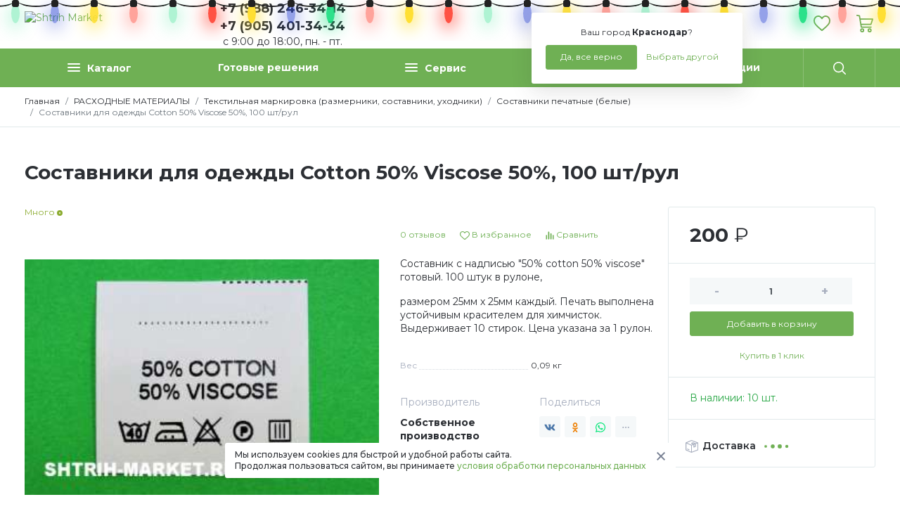

--- FILE ---
content_type: text/html; charset=UTF-8
request_url: https://shtrih-market.ru/rashodnye-materialy/chekopechataiushchie-device-utii-chpm/sostavniki-pechatnye-belye/cotton-50-viscose-50/
body_size: 26357
content:
<!DOCTYPE HTML>
<html xmlns="http://www.w3.org/1999/xhtml" prefix="og: http://ogp.me/ns#" lang="ru">
<head>
	<title>Составники для одежды 50% cotton 50% viscose маркировка одежды в Краснодаре | Штрих-Маркет</title>
	<meta name="description" content="Составники 50% cotton 50% viscose маркировка одежды">
	<meta name="keywords" content="Составники 50% cotton 50% viscose маркировка одежды">
	<meta content="text/html; charset=UTF-8" http-equiv="Content-Type">
	<meta name="viewport" content="width=device-width, initial-scale=1">
	
	<meta name="yandex-verification" content="d7225987b7998ad0">

	<meta property="og:type" content="website"/>
	<meta property="og:title" content="Составники для одежды 50% cotton 50% viscose маркировка одежды в Краснодаре | Штрих-Маркет">
	<meta property="og:description" content="Составники 50% cotton 50% viscose маркировка одежды">
	<meta property="og:url" content="https://shtrih-market.ru/rashodnye-materialy/chekopechataiushchie-device-utii-chpm/sostavniki-pechatnye-belye/cotton-50-viscose-50/">
	<meta property="og:image" content="//cdn.shtrih-market.ru/upload/shop_3/1/item_101/item_image101.jpg">
	<meta property="og:ttl" content="604800"/>
	<meta property="og:site_name" content="Shtrih Market">
	<meta name="yandex-tableau-widget" content="logo=https://shtrih-market.ru/templates/shtrih/i/logo.svg, color=#fff">

	<link rel="preconnect" href="https://fonts.googleapis.com">
	<link rel="preconnect" href="https://fonts.gstatic.com" crossorigin>
	<link rel="stylesheet" href="https://fonts.googleapis.com/css?family=Montserrat:ital,wght@0,100;0,200;0,300;0,400;0,500;0,600;0,700;0,800;0,900;1,100;1,200;1,300;1,400;1,500;1,600;1,700;1,800;1,900&display=swap" media="print" onload="this.media='all'">

	<link rel="stylesheet" type="text/css" href="//css.shtrih-market.ru/hostcmsfiles/css/7812b642932bb691c101b0df41409935.css?1766992131">

	<link rel="shortcut icon" href="/favicon.svg" type="image/svg+xml">

    <!-- Yandex.Metrika counter -->
    <script defer type="text/javascript" >
    (function(m,e,t,r,i,k,a){m[i]=m[i]||function(){(m[i].a=m[i].a||[]).push(arguments)};
    m[i].l=1*new Date();k=e.createElement(t),a=e.getElementsByTagName(t)[0],k.async=1,k.src=r,a.parentNode.insertBefore(k,a)})
    (window, document, "script", "https://mc.yandex.ru/metrika/tag.js", "ym");

    ym(23250190, "init", {
        clickmap:true,
        trackLinks:true,
        accurateTrackBounce:true
    });
    </script>
    <div><noscript><img src="https://mc.yandex.ru/watch/23250190" style="position:absolute; left:-9999px;" alt=""></noscript></div>
    <!-- /Yandex.Metrika counter -->
    

	<script defer type="text/javascript">
		var ymetrika = '381512302';
		var gacode = '';
		var apikeymap = '3e5031d1-9861-4d14-a927-95458ba6aa6b';
		var jivocode = 'ERqB3OjWH9';

		if(navigator.userAgent.indexOf("Chrome-Lighthouse") < 0)
		{
			if(gacode.length)
			{
				var Gobj = document.createElement("script");
				Gobj.src = 'https://www.googletagmanager.com/gtag/js?id=' + gacode;
				Gobj.async = true;
				document.getElementsByTagName('head')[0].appendChild(Gobj);
				
				window.dataLayer = window.dataLayer || [];
				function gtag(){dataLayer.push(arguments);}
				gtag('js', new Date());
				gtag('config', gacode);
			}
		}
	</script>
	<!-- Google tag (gtag.js) -->
<script defer src="https://www.googletagmanager.com/gtag/js?id=G-CL798ER1LV"></script>
<script>
  window.dataLayer = window.dataLayer || [];
  function gtag(){dataLayer.push(arguments);}
  gtag('js', new Date());

  gtag('config', 'G-CL798ER1LV');
</script>
</head>
<body>
			<header>
	        <div class="lights">
    	    <ul class="lightrope">
  <li></li>
  <li></li>
  <li></li>
  <li></li>
  <li></li>
  <li></li>
  <li></li>
  <li></li>
  <li></li>
  <li></li>
  <li></li>
  <li></li>
  <li></li>
  <li></li>
  <li></li>
  <li></li>
  <li></li>
  <li></li>
  <li></li>
  <li></li>
  <li></li>
  <li></li>
  <li></li>
  <li></li>
  <li></li>
  <li></li>
  <li></li>
  <li></li>
  <li></li>
  <li></li>
  <li></li>
  <li></li>
  <li></li>
  <li></li>
  <li></li>
  <li></li>
  <li></li>
  <li></li>
  <li></li>
  <li></li>
  <li></li>
  <li></li>
</ul>
</div>
	    <div class="mobile_wrapper"></div>
		<div class="container">
			<div class="row justify-content-between">
				<div class="col-auto toggle_menu">
					<svg class="toogle_open" xmlns="http://www.w3.org/2000/svg" width="19" height="15" viewBox="0 0 19 15" fill="currentColor"><g transform="translate(-15 -17)"><rect width="19" height="2" rx="1" transform="translate(15 17)"/><rect width="19" height="2" rx="1" transform="translate(15 24)"/><rect width="15" height="2" rx="1" transform="translate(15 30)"/></g></svg>
					<svg class="toogle_close" xmlns="http://www.w3.org/2000/svg" height="24" viewBox="0 0 24 24" fill="currentColor"><path d="M13.414 12l5.293 5.293a1 1 0 01-1.414 1.414L12 13.414l-5.293 5.293a1 1 0 11-1.414-1.414L10.586 12 5.293 6.707a1 1 0 011.414-1.414L12 10.586l5.293-5.293a1 1 0 011.414 1.414L13.414 12z"/></svg>
				</div>
				<div class="col-5 col-md-auto logo_block">
					<a href="/"><img src="/templates/shtrih/i/logo.svg" alt="Shtrih Market" /></a>
				</div>
				<div class="col-auto phone_block">
					<div data-toggle="popover" data-trigger="hover" data-placement="bottom" data-html="true">
						<!--<div class="is_online"></div>--><div margin-top="10px">+7 (988) 246-34-14<br>+7 (905) 401-34-34</div><!--<a href="tel:+79882463414,+79054013434" onclick="ym(ymetrika,'reachGoal','PHONE_MARKET'); return true;">+7 (988) 246-34-14, +7 (905) 401-34-34-->
					<div class="inf_under_number"><!--&nbsp;&nbsp;&nbsp;&nbsp;-->с 9:00 до 18:00, пн. - пт.</div></a>
					</div>
					<div class="popover_content d-none">Звоните с 09:00 до 18:00, в рабочие дни с пн. по пт., вых - сб., вс.</div>
				</div>
								<div class="col-auto callme_block">
					<!--<button class="btn btn-light" data-modal='{"data":{"form":9,"xsl":403}}' data-toggle="popoverna" data-trigger="hover" data-placement="bottom" data-html="true">Обратный звонок</button>-->
					<div class="popover_content d-none">Звоните с 09:00 до 18:00, в рабочие дни с пн. по пт., вых - сб., вс.</div>
				</div>
								<div class="col-auto choose_city">
					<div class="mr_head arrow_down">
						<span class="mr_title">Ваш город:</span>
						<a href="javascript:;" onclick="$.getMRModal()" class="mr_current-city">Краснодар</a>
						<div class="mr_tooltips">
							<div class="mr_tooltips-content">
								<div class="mr_tooltips-title">
									Ваш город <span class="mr_current-city">Краснодар</span>?
								</div>
								<div class="mr_tooltips-action">
									<a href="javascript:;" class="btn btn-theme" onclick="$.mrTooltipsClose();">Да, все верно</a>
									<a href="javascript:;" onclick="$.getMRModal();" class="btn btn-link">Выбрать другой</a>
								</div>
							</div>
						</div>
					</div>
				</div>
				<div class="col-5 col-md-auto head_action-btn">
					<div class="row">
						<div class="col-auto search_wrap">
							<button class="btn btn-link toggle_search">
								<svg xmlns="http://www.w3.org/2000/svg" width="22" height="22" viewBox="0 0 22 22" fill="currentColor"><path d="M21.731 20.438l-5.289-5.289a9.264 9.264 0 10-1.3 1.3l5.289 5.284a.917.917 0 101.3-1.293zM9.271 16.7A7.428 7.428 0 1116.7 9.271 7.436 7.436 0 019.271 16.7z"></path></svg>
							</button>
						</div>
												<div class="col-auto favorite_wrap" data-favorite="">
							<a href="/favorite/" class="btn btn-link">
								<svg xmlns="http://www.w3.org/2000/svg" width="24.67" height="22" viewBox="0 0 30 26.754" fill="currentColor"><path d="M27.59 2.655A8.2 8.2 0 0021.49 0a7.683 7.683 0 00-4.8 1.656 9.62 9.62 0 00-1.694 1.7 9.622 9.622 0 00-1.693-1.7A7.683 7.683 0 008.503 0a8.2 8.2 0 00-6.1 2.655A9.483 9.483 0 000 9.131a11.222 11.222 0 002.985 7.352 62.371 62.371 0 007.338 6.891l.007.006c1.006.858 2.147 1.83 3.343 2.875a2.015 2.015 0 002.653 0c1.21-1.058 2.4-2.069 3.35-2.881a62.38 62.38 0 007.339-6.892A11.221 11.221 0 0030 9.131a9.483 9.483 0 00-2.41-6.476zM8.508 2.298A5.435 5.435 0 0111.9 3.474a8.068 8.068 0 011.918 2.222 1.375 1.375 0 002.363 0A8.075 8.075 0 0118.1 3.474a5.435 5.435 0 013.393-1.176A5.923 5.923 0 0125.9 4.212a7.2 7.2 0 011.8 4.918 8.95 8.95 0 01-2.456 5.886 61.016 61.016 0 01-7.053 6.6l-.008.007c-.906.772-2.022 1.723-3.187 2.735-1.133-.988-2.216-1.911-3.179-2.732a61.055 61.055 0 01-7.06-6.608A8.95 8.95 0 012.3 9.131a7.2 7.2 0 011.8-4.918 5.924 5.924 0 014.408-1.915z"/></svg>
								<div class="head_action-count"></div>
							</a>
						</div>
						<div class="col-auto cart_wrap top_anim-hover" data-littlecart="">
							<button class="btn btn-link">
								<svg xmlns="http://www.w3.org/2000/svg" width="23.6" height="25" viewBox="0 0 28.322 30" fill="currentColor"><path d="M9.722 23.147a3.427 3.427 0 103.427 3.427 3.43 3.43 0 00-3.427-3.427zm0 4.756a1.329 1.329 0 111.329-1.329 1.33 1.33 0 01-1.329 1.329zM22.171 23.147a3.427 3.427 0 103.427 3.427 3.43 3.43 0 00-3.427-3.427zm0 4.755a1.328 1.328 0 111.329-1.329 1.33 1.33 0 01-1.329 1.329zM8.218 22.1h16.329a1.05 1.05 0 100-2.1H9.11l-3-18.421a1.049 1.049 0 00-.856-.865l-4.021-.7a1.05 1.05 0 10-.36 2.067l3.286.571 3.024 18.566a1.049 1.049 0 001.035.882z"/><path d="M28.121 6.795a1.048 1.048 0 00-.848-.431H5.945v2.1h19.89l-2.158 6.713H7.449v2.1h16.993a1.05 1.05 0 001-.728l2.832-8.811a1.049 1.049 0 00-.153-.943z"/></svg>
							</button>
						</div>
					</div>
				</div>
			</div>
		</div>
	</header>
	<div id="topMenu" class="top_menu">
		<div class="container">
			

<ul class="nav nav-pills nav-fill top_menu-nav">
  <li class="nav-item logo_block">
    <a href="/">
      <img src="/templates/shtrih/i/logo.svg" alt="Shtrih Market" />
    </a>
  </li>
  <li class="nav-item nav-item_catalog">
    <a class="nav-link" href="javascript:;" title="Каталог"><div class="catalog_dropdown"><div class="catalog_dropdown-line"></div><div class="catalog_dropdown-line"></div><div class="catalog_dropdown-line"></div></div>Каталог</a>
    <div class="nav-item_catalog-dropdown">
      <div class="container">
        <div class="row">
          <div class="col-sm-3 nav_category-wrap scroll_block">
            <nav class="nav flex-column nav_category">
              <a class="nav-link active" href="/vesi/" data-categoryid="129">ВЕСЫ</a>
              <a class="nav-link" href="/auto_id/" data-categoryid="139">ШТРИХ-КОДИРОВАНИЕ</a>
              <a class="nav-link" href="/printer-aplikator/" data-categoryid="217">ПРОМЫШЛЕННАЯ МАРКИРОВКА</a>
              <a class="nav-link" href="/sklad/" data-categoryid="213">РЕШЕНИЯ ДЛЯ СКЛАДА</a>
              <a class="nav-link" href="/iot/" data-categoryid="55">IoT - ОБОРУДОВАНИЕ</a>
              <a class="nav-link" href="/setevoe-oborudovanie/" data-categoryid="247">СЕТЕВОЕ ОБОРУДОВАНИЕ</a>
              <a class="nav-link" href="/on-lajn-kassy/" data-categoryid="158">КАССОВОЕ ОБОРУДОВАНИЕ</a>
              <a class="nav-link" href="/pos-oborudovanie/" data-categoryid="33">POS ОБОРУДОВАНИЕ</a>
              <a class="nav-link" href="/software/" data-categoryid="87">ПРОГРАММНОЕ ОБЕСПЕЧЕНИЕ</a>
              <a class="nav-link" href="/bankovskoe-oborudovanie/" data-categoryid="3">БАНКОВСКОЕ ОБОРУДОВАНИЕ</a>
              <a class="nav-link" href="/rashodnye-materialy/" data-categoryid="134">РАСХОДНЫЕ МАТЕРИАЛЫ</a>
              <a class="nav-link" href="/baktericidnoe-oborudovanie-i-ustanovki/" data-categoryid="171">БАКТЕРИЦИДНОЕ ОБОРУДОВАНИЕ и УСТАНОВКИ</a>
              <a class="nav-link" href="/prisvoenie-shtrih-koda-na-produkciyu/" data-categoryid="54">РЕГИСТРАЦИЯ ШТРИХ-КОДА</a>
              <a class="nav-link" href="/services/" data-categoryid="84">УСЛУГИ</a>
            </nav>
          </div>
          <div class="col-sm-9 nav_menu-wrappper scroll_block">
            <div class="nav_menu-wrap">
              <div class="nav_menu-root nav_menu-active nav_menu-view1" data-parentid="129">
                <nav class="nav flex-column nav_menu"><a class="nav-link nav-link_title" href="/vesi/vesy-torgovye/"><div class="nav-link_img"><img class="img-lazy" src="/templates/shtrih/i/bg.svg" data-src="//cdn.shtrih-market.ru/upload/shop_3/1/group_131/small_group_131.webp" width="55" alt="ТОРГОВЫЕ (ФАСОВОЧНЫЕ)" /></div><span>ТОРГОВЫЕ (ФАСОВОЧНЫЕ)</span></a>
			</nav>
			<nav class="nav flex-column nav_menu">
		<a class="nav-link nav-link_title" href="/vesi/skladskie-vesy/"><div class="nav-link_img"><img class="img-lazy" src="/templates/shtrih/i/bg.svg" data-src="//cdn.shtrih-market.ru/upload/shop_3/1/group_133/small_group_133.webp" width="55" alt="СКЛАДСКИЕ" /></div><span>СКЛАДСКИЕ</span></a>
			</nav>
			<nav class="nav flex-column nav_menu">
		<a class="nav-link nav-link_title" href="/vesi/vesy-vysokotochnye/"><div class="nav-link_img"><img class="img-lazy" src="/templates/shtrih/i/bg.svg" data-src="//cdn.shtrih-market.ru/upload/shop_3/1/group_132/small_group_132.webp" width="55" alt="ЛАБОРАТОРНЫЕ (ВЫСОКОТОЧНЫЕ)" /></div><span>ЛАБОРАТОРНЫЕ (ВЫСОКОТОЧНЫЕ)</span></a>
			</nav>
			<nav class="nav flex-column nav_menu">
		<a class="nav-link nav-link_title" href="/vesi/vesy_vstraivaemye/"><div class="nav-link_img"><img class="img-lazy" src="/templates/shtrih/i/bg.svg" data-src="//cdn.shtrih-market.ru/upload/shop_3/1/group_130/small_group_130.webp" width="55" alt="ВЕСЫ С ПЕЧАТЬЮ ЭТИКЕТОК" /></div><span>ВЕСЫ С ПЕЧАТЬЮ ЭТИКЕТОК</span></a></nav>
              </div>
              <div class="nav_menu-root nav_menu-view1" data-parentid="139">
                <nav class="nav flex-column nav_menu"><a class="nav-link nav-link_title" href="/auto_id/scanery/"><div class="nav-link_img"><img class="img-lazy" src="/templates/shtrih/i/bg.svg" data-src="//cdn.shtrih-market.ru/upload/shop_3/7/group_74/small_group_74.webp" width="55" alt="СКАНЕРЫ ШТРИХ-КОДА" /></div><span>СКАНЕРЫ ШТРИХ-КОДА</span></a><a class="nav-link" href="/auto_id/scanery/skanery-1d-odnomernyh-shtrih-kodov/">Сканер штрих-кода 1D  <span class="group_count"> 10</span></a><a class="nav-link" href="/auto_id/scanery/2d/">Сканер штрих кода 2D <span class="group_count"> 36</span></a><a class="nav-link" href="/auto_id/scanery/besprovodnye/">Беспроводные (BT) сканеры<span class="group_count"> 32</span></a><a class="nav-link" href="/auto_id/scanery/statsionarnye/">Стационарные сканеры<span class="group_count"> 29</span></a><a class="nav-link" href="/auto_id/scanery/industrial/">Промышленные сканеры<span class="group_count"> 7</span></a><a class="nav-link" href="/auto_id/scanery/oem/">Конвейерные сканеры<span class="group_count"> 2</span></a><a class="nav-link" href="/auto_id/scanery/ax-barcode-scanners/">Комплектующие (аксессуары)<span class="group_count"> 8</span></a>
			</nav>
			<nav class="nav flex-column nav_menu">
		<a class="nav-link nav-link_title" href="/auto_id/printers/"><div class="nav-link_img"><img class="img-lazy" src="/templates/shtrih/i/bg.svg" data-src="//cdn.shtrih-market.ru/upload/shop_3/4/group_48/small_group_48.webp" width="55" alt="ПРИНТЕРЫ ЭТИКЕТОК" /></div><span>ПРИНТЕРЫ ЭТИКЕТОК</span></a><a class="nav-link" href="/auto_id/printers/bs-mart/">BSMART<span class="group_count"> 5</span></a><a class="nav-link" href="/auto_id/printers/citizen/">CITIZEN<span class="group_count"> 8</span></a><a class="nav-link" href="/auto_id/printers/gg/">GG (NINESTAR)<span class="group_count"> 5</span></a><a class="nav-link" href="/auto_id/printers/godex/">GODEX<span class="group_count"> 43</span></a><a class="nav-link" href="/auto_id/printers/gprinter/">GP<span class="group_count"> 12</span></a><a class="nav-link" href="/auto_id/printers/honeywell/">HONEYWELL<span class="group_count"> 10</span></a><a class="nav-link" href="/auto_id/printers/mertech-mercury/">MERTECH<span class="group_count"> 16</span></a><a class="nav-link" href="/auto_id/printers/paytor/">PayTOR<span class="group_count"> 15</span></a><a class="nav-link" href="/auto_id/printers/poscenter-printers/">POSCENTER<span class="group_count"> 7</span></a><a class="nav-link" href="/auto_id/printers/sato-printers/">SATO<span class="group_count"> 4</span></a><a class="nav-link" href="/auto_id/printers/sewoo-printers/">SEWOO<span class="group_count"> 7</span></a><a class="nav-link" href="/auto_id/printers/toshiba/">TOSHIBA<span class="group_count"> 30</span></a><a class="nav-link" href="/auto_id/printers/tsc/">TSC<span class="group_count"> 43</span></a><a class="nav-link" href="/auto_id/printers/ursa/">URSA<span class="group_count"> 3</span></a><a class="nav-link" href="/auto_id/printers/zebra_printers/">ZEBRA<span class="group_count"> 5</span></a><a class="nav-link" href="/auto_id/printers/atol-printers/">АТОЛ<span class="group_count"> 5</span></a><a class="nav-link" href="/auto_id/printers/komplektuyuschie-k-printeram/">КОМПЛЕКТУЮЩИЕ и АКСЕССУАРЫ<span class="group_count"> 36</span></a>
			</nav>
			<nav class="nav flex-column nav_menu">
		<a class="nav-link nav-link_title" href="/auto_id/primera-printers/"><div class="nav-link_img"><img class="img-lazy" src="/templates/shtrih/i/bg.svg" data-src="//cdn.shtrih-market.ru/upload/shop_3/5/group_52/small_group_52.jpg" width="55" alt="ЦВЕТНЫЕ ПРИНТЕРЫ ЭТИКЕТОК" /></div><span>ЦВЕТНЫЕ ПРИНТЕРЫ ЭТИКЕТОК</span></a>
			</nav>
			<nav class="nav flex-column nav_menu">
		<a class="nav-link nav-link_title" href="/auto_id/tsd/"><div class="nav-link_img"><img class="img-lazy" src="/templates/shtrih/i/bg.svg" data-src="//cdn.shtrih-market.ru/upload/shop_3/1/group_112/small_group_112.webp" width="55" alt="ТЕРМИНАЛЫ СБОРА ДАННЫХ (ТСД)" /></div><span>ТЕРМИНАЛЫ СБОРА ДАННЫХ (ТСД)</span></a><a class="nav-link" href="/auto_id/tsd/point-mobile/">POINT-MOBILE<span class="group_count"> 2</span></a><a class="nav-link" href="/auto_id/tsd/cipherlab/">CIPHERLAB<span class="group_count"> 80</span></a><a class="nav-link" href="/auto_id/tsd/globalpos/">GLOBALPOS <span class="group_count"> 6</span></a><a class="nav-link" href="/auto_id/tsd/mindeo-tsd/">MINDEO<span class="group_count"> 3</span></a><a class="nav-link" href="/auto_id/tsd/idata/">iDATA<span class="group_count"> 2</span></a><a class="nav-link" href="/auto_id/tsd/mertech-mercury/">MERTECH<span class="group_count"> 9</span></a><a class="nav-link" href="/auto_id/tsd/unitech/">UNITECH<span class="group_count"> 6</span></a><a class="nav-link" href="/auto_id/tsd/urovo/">UROVO<span class="group_count"> 1</span></a>
			</nav>
			<nav class="nav flex-column nav_menu">
		<a class="nav-link nav-link_title" href="/auto_id/daters/"><div class="nav-link_img"><img class="img-lazy" src="/templates/shtrih/i/bg.svg" data-src="//cdn.shtrih-market.ru/upload/shop_3/1/group_140/small_group_140.webp" width="55" alt="ДАТЕРЫ, ПРИНТЕРЫ-МАРКИРАТОРЫ" /></div><span>ДАТЕРЫ, ПРИНТЕРЫ-МАРКИРАТОРЫ</span></a>
			</nav>
			<nav class="nav flex-column nav_menu">
		<a class="nav-link nav-link_title" href="/auto_id/dispensers-separators/"><div class="nav-link_img"><img class="img-lazy" src="/templates/shtrih/i/bg.svg" data-src="//cdn.shtrih-market.ru/upload/shop_3/1/group_15/small_group_15.webp" width="55" alt="ОТДЕЛИТЕЛИ (ДИСПЕНСЕРЫ) ЭТИКЕТОК" /></div><span>ОТДЕЛИТЕЛИ (ДИСПЕНСЕРЫ) ЭТИКЕТОК</span></a>
			</nav>
			<nav class="nav flex-column nav_menu">
		<a class="nav-link nav-link_title" href="/auto_id/applicatory/"><div class="nav-link_img"><img class="img-lazy" src="/templates/shtrih/i/bg.svg" data-src="//cdn.shtrih-market.ru/upload/shop_3/1/group_1/small_group_1.webp" width="55" alt="Аппликаторы ручные" /></div><span>Аппликаторы ручные</span></a>
			</nav>
			<nav class="nav flex-column nav_menu">
		<a class="nav-link nav-link_title" href="/auto_id/smoothice-labels/"><div class="nav-link_img"><img class="img-lazy" src="/templates/shtrih/i/bg.svg" data-src="//cdn.shtrih-market.ru/upload/shop_3/8/group_86/small_group_86.webp" width="55" alt="СМОТЧИКИ/РАЗМОТЧИКИ" /></div><span>СМОТЧИКИ/РАЗМОТЧИКИ</span></a>
			</nav>
			<nav class="nav flex-column nav_menu">
		<a class="nav-link nav-link_title" href="/auto_id/printery-plastikovyh-kart/"><div class="nav-link_img"><img class="img-lazy" src="/templates/shtrih/i/bg.svg" data-src="//cdn.shtrih-market.ru/upload/shop_3/4/group_4/small_group_4.jpg" width="55" alt="ПРИНТЕРЫ ПЛАСТИКОВЫХ КАРТ" /></div><span>ПРИНТЕРЫ ПЛАСТИКОВЫХ КАРТ</span></a>
			</nav>
			<nav class="nav flex-column nav_menu">
		<a class="nav-link nav-link_title" href="/auto_id/print-heads/"><div class="nav-link_img"><img class="img-lazy" src="/templates/shtrih/i/bg.svg" data-src="//cdn.shtrih-market.ru/upload/shop_3/4/group_47/small_group_47.png" width="55" alt="ПЕЧАТАЮЩИЕ ГОЛОВКИ (PHD)" /></div><span>ПЕЧАТАЮЩИЕ ГОЛОВКИ (PHD)</span></a></nav>
              </div>
              <div class="nav_menu-root nav_menu-view1" data-parentid="217">
                <nav class="nav flex-column nav_menu"><a class="nav-link nav-link_title" href="/printer-aplikator/applikatory-avtomaticheskie/"><div class="nav-link_img"><img class="img-lazy" src="/templates/shtrih/i/bg.svg" data-src="//cdn.shtrih-market.ru/upload/shop_3/2/group_218/small_group_218.jpeg" width="55" alt="АППЛИКАТОРЫ" /></div><span>АППЛИКАТОРЫ</span></a>
			</nav>
			<nav class="nav flex-column nav_menu">
		<a class="nav-link nav-link_title" href="/printer-aplikator/printery-indusrial/"><div class="nav-link_img"><img class="img-lazy" src="/templates/shtrih/i/bg.svg" data-src="//cdn.shtrih-market.ru/upload/shop_3/2/group_239/small_group_239.png" width="55" alt="ПРИНТЕРЫ ИНДУСТРИАЛЬНЫЕ" /></div><span>ПРИНТЕРЫ ИНДУСТРИАЛЬНЫЕ</span></a>
			</nav>
			<nav class="nav flex-column nav_menu">
		<a class="nav-link nav-link_title" href="/printer-aplikator/printery-applikatory-etiketok/"><div class="nav-link_img"><img class="img-lazy" src="/templates/shtrih/i/bg.svg" data-src="//cdn.shtrih-market.ru/upload/shop_3/2/group_219/small_group_219.jpeg" width="55" alt="ПРИНТЕРЫ АППЛИКАТОРЫ" /></div><span>ПРИНТЕРЫ АППЛИКАТОРЫ</span></a>
			</nav>
			<nav class="nav flex-column nav_menu">
		<a class="nav-link nav-link_title" href="/printer-aplikator/223/"><div class="nav-link_img"><img class="img-lazy" src="/templates/shtrih/i/bg.svg" data-src="//cdn.shtrih-market.ru/upload/shop_3/2/group_223/small_group_223.webp" width="55" alt="КОНВЕЙЕРЫ" /></div><span>КОНВЕЙЕРЫ</span></a>
			</nav>
			<nav class="nav flex-column nav_menu">
		<a class="nav-link nav-link_title" href="/printer-aplikator/etiketirovochnye-mashiny/"><div class="nav-link_img"><img class="img-lazy" src="/templates/shtrih/i/bg.svg" data-src="//cdn.shtrih-market.ru/upload/shop_3/2/group_226/small_group_226.jpeg" width="55" alt="ЭТИКЕТИРОВОЧНЫЕ МАШИНЫ" /></div><span>ЭТИКЕТИРОВОЧНЫЕ МАШИНЫ</span></a>
			</nav>
			<nav class="nav flex-column nav_menu">
		<a class="nav-link nav-link_title" href="/printer-aplikator/datchiki-etiketok/"><div class="nav-link_img"><img class="img-lazy" src="/templates/shtrih/i/bg.svg" data-src="//cdn.shtrih-market.ru/upload/shop_3/2/group_220/small_group_220.jpg" width="55" alt="ДАТЧИКИ ЭТИКЕТОК" /></div><span>ДАТЧИКИ ЭТИКЕТОК</span></a>
			</nav>
			<nav class="nav flex-column nav_menu">
		<a class="nav-link nav-link_title" href="/printer-aplikator/tehnicheskoe-zrenie/"><div class="nav-link_img"><img class="img-lazy" src="/templates/shtrih/i/bg.svg" data-src="//cdn.shtrih-market.ru/upload/shop_3/2/group_222/small_group_222.png" width="55" alt="МАШИННОЕ (ТЕХНИЧЕСКОЕ) ЗРЕНИЕ" /></div><span>МАШИННОЕ (ТЕХНИЧЕСКОЕ) ЗРЕНИЕ</span></a>
			</nav>
			<nav class="nav flex-column nav_menu">
		<a class="nav-link nav-link_title" href="/printer-aplikator/225/"><div class="nav-link_img"><img class="img-lazy" src="/templates/shtrih/i/bg.svg" data-src="//cdn.shtrih-market.ru/upload/shop_3/2/group_225/small_group_225.webp" width="55" alt="ОТБРАКОВОЧНЫЕ УСТРОЙСТВА" /></div><span>ОТБРАКОВОЧНЫЕ УСТРОЙСТВА</span></a>
			</nav>
			<nav class="nav flex-column nav_menu">
		<a class="nav-link nav-link_title" href="/printer-aplikator/dopolnitelnoe-oborudovanie/"><div class="nav-link_img"><img class="img-lazy" src="/templates/shtrih/i/bg.svg" data-src="//cdn.shtrih-market.ru/upload/shop_3/2/group_221/small_group_221.jpg" width="55" alt="ДОПОЛНИТЕЛЬНОЕ ОБОРУДОВАНИЕ" /></div><span>ДОПОЛНИТЕЛЬНОЕ ОБОРУДОВАНИЕ</span></a>
			</nav>
			<nav class="nav flex-column nav_menu">
		<a class="nav-link nav-link_title" href="/printer-aplikator/sts-electronics/"><div class="nav-link_img"><img class="img-lazy" src="/templates/shtrih/i/bg.svg" data-src="//cdn.shtrih-market.ru/upload/shop_3/1/group_138/small_group_138.png" width="55" alt="STS ELECTRONICS" /></div><span>STS ELECTRONICS</span></a></nav>
              </div>
              <div class="nav_menu-root nav_menu-view1" data-parentid="213">
                <nav class="nav flex-column nav_menu"><a class="nav-link nav-link_title" href="/sklad/sistema-izmereniya-gabaritov-i-vesa/"><div class="nav-link_img"><img class="img-lazy" src="/templates/shtrih/i/bg.svg" data-src="//cdn.shtrih-market.ru/upload/shop_3/8/group_85/small_group_85.jpg" width="55" alt="ИНФОСКАН: ИЗМЕРЕНИЕ ВЕСА и ГАБАРИТОВ" /></div><span>ИНФОСКАН: ИЗМЕРЕНИЕ ВЕСА и ГАБАРИТОВ</span></a>
			</nav>
			<nav class="nav flex-column nav_menu">
		<a class="nav-link nav-link_title" href="/sklad/inloker/"><div class="nav-link_img"><img class="img-lazy" src="/templates/shtrih/i/bg.svg" data-src="//cdn.shtrih-market.ru/upload/shop_3/9/group_94/small_group_94.png" width="55" alt="ИНКЛОКЕР" /></div><span>ИНКЛОКЕР</span></a></nav>
              </div>
              <div class="nav_menu-root nav_menu-view1" data-parentid="55">
                <nav class="nav flex-column nav_menu"><a class="nav-link nav-link_title" href="/iot/tibbo/"><div class="nav-link_img"><img class="img-lazy" src="/templates/shtrih/i/bg.svg" data-src="//cdn.shtrih-market.ru/upload/shop_3/2/group_253/small_group_253.png" width="55" alt="TIBBO" /></div><span>TIBBO</span></a><a class="nav-link" href="/iot/tibbo/datchiki/">ДАТЧИКИ<span class="group_count"> 4</span></a><a class="nav-link" href="/iot/tibbo/project_systems_tibbo/">ПРОЕКТНАЯ СИСТЕМА TIBBO<span class="group_count"> 1</span></a><a class="nav-link" href="/iot/tibbo/ethernet-rs232/">ПОСЛЕДОВАТЕЛЬНЫЕ КОНТРОЛЛЕРЫ<span class="group_count"> 10</span></a><a class="nav-link" href="/iot/tibbo/nabornye-controllery/">Наборные контроллеры<span class="group_count"> 1</span></a>
			</nav>
			<nav class="nav flex-column nav_menu">
		<a class="nav-link nav-link_title" href="/iot/ip_telefoniya/"><div class="nav-link_img"><img class="img-lazy" src="/templates/shtrih/i/bg.svg" data-src="//cdn.shtrih-market.ru/upload/shop_3/1/group_145/small_group_145.png" width="55" alt="IP ТЕЛЕФОНЫ" /></div><span>IP ТЕЛЕФОНЫ</span></a>
			</nav>
			<nav class="nav flex-column nav_menu">
		<a class="nav-link nav-link_title" href="/iot/m2m_iot/"><div class="nav-link_img"><img class="img-lazy" src="/templates/shtrih/i/bg.svg" data-src="//cdn.shtrih-market.ru/upload/shop_3/1/group_146/small_group_146.webp" width="55" alt="ПРОМЫШЛЕННЫЕ GSM/GPRS МОДЕМЫ и АКСЕССУАРЫ" /></div><span>ПРОМЫШЛЕННЫЕ GSM/GPRS МОДЕМЫ и АКСЕССУАРЫ</span></a>
			</nav>
			<nav class="nav flex-column nav_menu">
		<a class="nav-link nav-link_title" href="/iot/uhf_rider/"><div class="nav-link_img"><img class="img-lazy" src="/templates/shtrih/i/bg.svg" data-src="//cdn.shtrih-market.ru/upload/shop_3/6/group_61/small_group_61.webp" width="55" alt="RFID UHF ридеры" /></div><span>RFID UHF ридеры</span></a>
			</nav>
			<nav class="nav flex-column nav_menu">
		<a class="nav-link nav-link_title" href="/iot/rfid-antenny-blijnego-polya/"><div class="nav-link_img"><img class="img-lazy" src="/templates/shtrih/i/bg.svg" data-src="//cdn.shtrih-market.ru/upload/shop_3/5/group_56/small_group_56.webp" width="55" alt="RFID антенны ближнего поля" /></div><span>RFID антенны ближнего поля</span></a>
			</nav>
			<nav class="nav flex-column nav_menu">
		<a class="nav-link nav-link_title" href="/iot/rfid-antenny-tonkie/"><div class="nav-link_img"><img class="img-lazy" src="/templates/shtrih/i/bg.svg" data-src="//cdn.shtrih-market.ru/upload/shop_3/5/group_59/small_group_59.webp" width="55" alt="RFID антенны дальнего поля" /></div><span>RFID антенны дальнего поля</span></a>
			</nav>
			<nav class="nav flex-column nav_menu">
		<a class="nav-link nav-link_title" href="/iot/ttf_uhf_rfid_tags/"><div class="nav-link_img"><img class="img-lazy" src="/templates/shtrih/i/bg.svg" data-src="//cdn.shtrih-market.ru/upload/shop_3/6/group_62/small_group_62.webp" width="55" alt="RFID метки жесткие" /></div><span>RFID метки жесткие</span></a>
			</nav>
			<nav class="nav flex-column nav_menu">
		<a class="nav-link nav-link_title" href="/iot/rfid_metki_na_bumajnoy_osnove/"><div class="nav-link_img"><img class="img-lazy" src="/templates/shtrih/i/bg.svg" data-src="//cdn.shtrih-market.ru/upload/shop_3/5/group_57/small_group_57.jpg" width="55" alt="RFID метки гибкие" /></div><span>RFID метки гибкие</span></a>
			</nav>
			<nav class="nav flex-column nav_menu">
		<a class="nav-link nav-link_title" href="/iot/istochniki-besperebojnogo-pitaniya/"><div class="nav-link_img"><img class="img-lazy" src="/templates/shtrih/i/bg.svg" data-src="//cdn.shtrih-market.ru/upload/shop_3/1/group_142/small_group_142.png" width="55" alt="Источники бесперебойного питания" /></div><span>Источники бесперебойного питания</span></a></nav>
              </div>
              <div class="nav_menu-root nav_menu-view1" data-parentid="247">
                <nav class="nav flex-column nav_menu"><a class="nav-link nav-link_title" href="/setevoe-oborudovanie/apex/">APEX</a>
			</nav>
			<nav class="nav flex-column nav_menu">
		<a class="nav-link nav-link_title" href="/setevoe-oborudovanie/servernoe-oborudovanie/"><div class="nav-link_img"><img class="img-lazy" src="/templates/shtrih/i/bg.svg" data-src="//cdn.shtrih-market.ru/upload/shop_3/1/group_100/small_group_100.jpg" width="55" alt="СЕРВЕРЫ" /></div><span>СЕРВЕРЫ</span></a></nav>
              </div>
              <div class="nav_menu-root nav_menu-view1" data-parentid="158">
                <nav class="nav flex-column nav_menu"><a class="nav-link nav-link_title" href="/on-lajn-kassy/oblachnaya-kassa/">ОБЛАЧНАЯ КАССА</a>
			</nav>
			<nav class="nav flex-column nav_menu">
		<a class="nav-link nav-link_title" href="/on-lajn-kassy/avtonomnye-onlajn-kassy/"><div class="nav-link_img"><img class="img-lazy" src="/templates/shtrih/i/bg.svg" data-src="//cdn.shtrih-market.ru/upload/shop_3/3/group_35/small_group_35.webp" width="55" alt="АВТОНОМНЫЕ КАССЫ" /></div><span>АВТОНОМНЫЕ КАССЫ</span></a>
			</nav>
			<nav class="nav flex-column nav_menu">
		<a class="nav-link nav-link_title" href="/on-lajn-kassy/fiskalnue-nakopiteli/">ФИСКАЛЬНЫЕ НАКОПИТЕЛИ</a>
			</nav>
			<nav class="nav flex-column nav_menu">
		<a class="nav-link nav-link_title" href="/on-lajn-kassy/fiskalnye-registratory/"><div class="nav-link_img"><img class="img-lazy" src="/templates/shtrih/i/bg.svg" data-src="//cdn.shtrih-market.ru/upload/shop_3/3/group_36/small_group_36.webp" width="55" alt="ФИСКАЛЬНЫЕ РЕГИСТРАТОРЫ (ФР)" /></div><span>ФИСКАЛЬНЫЕ РЕГИСТРАТОРЫ (ФР)</span></a>
			</nav>
			<nav class="nav flex-column nav_menu">
		<a class="nav-link nav-link_title" href="/on-lajn-kassy/smart-kassy/"><div class="nav-link_img"><img class="img-lazy" src="/templates/shtrih/i/bg.svg" data-src="//cdn.shtrih-market.ru/upload/shop_3/1/group_161/small_group_161.webp" width="55" alt="Смарт-кассы" /></div><span>Смарт-кассы</span></a>
			</nav>
			<nav class="nav flex-column nav_menu">
		<a class="nav-link nav-link_title" href="/on-lajn-kassy/operatory-fiskalnyh-dannyh/"><div class="nav-link_img"><img class="img-lazy" src="/templates/shtrih/i/bg.svg" data-src="//cdn.shtrih-market.ru/upload/shop_3/3/group_34/small_group_34.webp" width="55" alt="Аксессуары, комплектующие, контракты для кассы" /></div><span>Аксессуары, комплектующие, контракты для кассы</span></a></nav>
              </div>
              <div class="nav_menu-root nav_menu-view1" data-parentid="33">
                <nav class="nav flex-column nav_menu"><a class="nav-link nav-link_title" href="/pos-oborudovanie/pos-kompyutery-terminaly/"><div class="nav-link_img"><img class="img-lazy" src="/templates/shtrih/i/bg.svg" data-src="//cdn.shtrih-market.ru/upload/shop_3/1/group_136/small_group_136.png" width="55" alt="POS-компьютеры (терминалы)" /></div><span>POS-компьютеры (терминалы)</span></a>
			</nav>
			<nav class="nav flex-column nav_menu">
		<a class="nav-link nav-link_title" href="/pos-oborudovanie/chekovye-printery/"><div class="nav-link_img"><img class="img-lazy" src="/templates/shtrih/i/bg.svg" data-src="//cdn.shtrih-market.ru/upload/shop_3/9/group_9/small_group_9.webp" width="55" alt="Принтеры чеков и документов" /></div><span>Принтеры чеков и документов</span></a>
			</nav>
			<nav class="nav flex-column nav_menu">
		<a class="nav-link nav-link_title" href="/pos-oborudovanie/denejnye-yaschiki/"><div class="nav-link_img"><img class="img-lazy" src="/templates/shtrih/i/bg.svg" data-src="//cdn.shtrih-market.ru/upload/shop_3/4/group_42/small_group_42.webp" width="55" alt="Денежные (кассовые) ящики " /></div><span>Денежные (кассовые) ящики </span></a>
			</nav>
			<nav class="nav flex-column nav_menu">
		<a class="nav-link nav-link_title" href="/pos-oborudovanie/programmiruemye-klaviatury/"><div class="nav-link_img"><img class="img-lazy" src="/templates/shtrih/i/bg.svg" data-src="//cdn.shtrih-market.ru/upload/shop_3/4/group_46/small_group_46.webp" width="55" alt="POS клавиатуры" /></div><span>POS клавиатуры</span></a>
			</nav>
			<nav class="nav flex-column nav_menu">
		<a class="nav-link nav-link_title" href="/pos-oborudovanie/readers/"><div class="nav-link_img"><img class="img-lazy" src="/templates/shtrih/i/bg.svg" data-src="//cdn.shtrih-market.ru/upload/shop_3/4/group_41/small_group_41.webp" width="55" alt="СЧИТЫВАТЕЛИ (РИДЕРЫ) МАГНИТНЫХ КАРТ" /></div><span>СЧИТЫВАТЕЛИ (РИДЕРЫ) МАГНИТНЫХ КАРТ</span></a>
			</nav>
			<nav class="nav flex-column nav_menu">
		<a class="nav-link nav-link_title" href="/pos-oborudovanie/tablo_pokupateley/"><div class="nav-link_img"><img class="img-lazy" src="/templates/shtrih/i/bg.svg" data-src="//cdn.shtrih-market.ru/upload/shop_3/4/group_45/small_group_45.webp" width="55" alt="Дисплеи и табло покупателей" /></div><span>Дисплеи и табло покупателей</span></a>
			</nav>
			<nav class="nav flex-column nav_menu">
		<a class="nav-link nav-link_title" href="/pos-oborudovanie/preobrazovateli-interfejsa/"><div class="nav-link_img"><img class="img-lazy" src="/templates/shtrih/i/bg.svg" data-src="//cdn.shtrih-market.ru/upload/shop_3/1/group_172/small_group_172.webp" width="55" alt="Преобразователи интерфейса" /></div><span>Преобразователи интерфейса</span></a>
			</nav>
			<nav class="nav flex-column nav_menu">
		<a class="nav-link nav-link_title" href="/pos-oborudovanie/visitors-counter-store/"><div class="nav-link_img"><img class="img-lazy" src="/templates/shtrih/i/bg.svg" data-src="//cdn.shtrih-market.ru/upload/shop_3/1/group_135/small_group_135.webp" width="55" alt="СЧЁТЧИКИ ПОКУПАТЕЛЕЙ МАГАЗИНА" /></div><span>СЧЁТЧИКИ ПОКУПАТЕЛЕЙ МАГАЗИНА</span></a></nav>
              </div>
              <div class="nav_menu-root nav_menu-view1" data-parentid="87">
                <nav class="nav flex-column nav_menu"><a class="nav-link nav-link_title" href="/software/229/"><div class="nav-link_img"><img class="img-lazy" src="/templates/shtrih/i/bg.svg" data-src="//cdn.shtrih-market.ru/upload/shop_3/2/group_229/small_group_229.png" width="55" alt="DIGITAL ANGEL (Телекоммуникации)" /></div><span>DIGITAL ANGEL (Телекоммуникации)</span></a>
			</nav>
			<nav class="nav flex-column nav_menu">
		<a class="nav-link nav-link_title" href="/software/scancity/"><div class="nav-link_img"><img class="img-lazy" src="/templates/shtrih/i/bg.svg" data-src="//cdn.shtrih-market.ru/upload/shop_3/2/group_232/small_group_232.png" width="55" alt="СОФТ МЕРИТ" /></div><span>СОФТ МЕРИТ</span></a>
			</nav>
			<nav class="nav flex-column nav_menu">
		<a class="nav-link nav-link_title" href="/software/1c-software/"><div class="nav-link_img"><img class="img-lazy" src="/templates/shtrih/i/bg.svg" data-src="//cdn.shtrih-market.ru/upload/shop_3/8/group_88/small_group_88.webp" width="55" alt="ПРОГРАММЫ 1С" /></div><span>ПРОГРАММЫ 1С</span></a>
			</nav>
			<nav class="nav flex-column nav_menu">
		<a class="nav-link nav-link_title" href="/software/scanport/"><div class="nav-link_img"><img class="img-lazy" src="/templates/shtrih/i/bg.svg" data-src="//cdn.shtrih-market.ru/upload/shop_3/1/group_166/small_group_166.webp" width="55" alt="DATAMOBILE (SCANPORT)" /></div><span>DATAMOBILE (SCANPORT)</span></a><a class="nav-link" href="/software/scanport/data-mobile/">DataMobile<span class="group_count"> 16</span></a><a class="nav-link" href="/software/scanport/dm-dostavka-pro/">DM.Доставка Pro<span class="group_count"> 5</span></a><a class="nav-link" href="/software/scanport/datamobile-rfid/">DataMobile.RFID<span class="group_count"> 8</span></a><a class="nav-link" href="/software/scanport/DMTOIRmodulRFID/">DM.ТОИР<span class="group_count"> 8</span></a><a class="nav-link" href="/software/scanport/dm-invent/"> DM.Invent<span class="group_count"> 4</span></a><a class="nav-link" href="/software/scanport/datamobile-markirovka/">DataMobile.Маркировка<span class="group_count"> 4</span></a><a class="nav-link" href="/software/scanport/dm-pricechecker/">DM.Прайсчекер<span class="group_count"> 3</span></a><a class="nav-link" href="/software/scanport/dm-usligi/">DataMobile.Услуги<span class="group_count"> 4</span></a>
			</nav>
			<nav class="nav flex-column nav_menu">
		<a class="nav-link nav-link_title" href="/software/goods/"><div class="nav-link_img"><img class="img-lazy" src="/templates/shtrih/i/bg.svg" data-src="//cdn.shtrih-market.ru/upload/shop_3/9/group_99/small_group_99.png" width="55" alt="БИЗНЕС-РЕШЕНИЯ" /></div><span>БИЗНЕС-РЕШЕНИЯ</span></a>
			</nav>
			<nav class="nav flex-column nav_menu">
		<a class="nav-link nav-link_title" href="/software/shtrih-m/"><div class="nav-link_img"><img class="img-lazy" src="/templates/shtrih/i/bg.svg" data-src="//cdn.shtrih-market.ru/upload/shop_3/1/group_149/small_group_149.png" width="55" alt="ШТРИХ-М" /></div><span>ШТРИХ-М</span></a>
			</nav>
			<nav class="nav flex-column nav_menu">
		<a class="nav-link nav-link_title" href="/software/scancode/"><div class="nav-link_img"><img class="img-lazy" src="/templates/shtrih/i/bg.svg" data-src="//cdn.shtrih-market.ru/upload/shop_3/1/group_160/small_group_160.webp" width="55" alt="СКАН-КОД" /></div><span>СКАН-КОД</span></a>
			</nav>
			<nav class="nav flex-column nav_menu">
		<a class="nav-link nav-link_title" href="/software/cleverence/"><div class="nav-link_img"><img class="img-lazy" src="/templates/shtrih/i/bg.svg" data-src="//cdn.shtrih-market.ru/upload/shop_3/9/group_96/small_group_96.png" width="55" alt="CLEVERENCE" /></div><span>CLEVERENCE</span></a>
			</nav>
			<nav class="nav flex-column nav_menu">
		<a class="nav-link nav-link_title" href="/software/235/"><div class="nav-link_img"><img class="img-lazy" src="/templates/shtrih/i/bg.svg" data-src="//cdn.shtrih-market.ru/upload/shop_3/2/group_235/small_group_235.jpg" width="55" alt="ПРОЧЕЕ ПО" /></div><span>ПРОЧЕЕ ПО</span></a>
			</nav>
			<nav class="nav flex-column nav_menu">
		<a class="nav-link nav-link_title" href="/software/godex_programm/"><div class="nav-link_img"><img class="img-lazy" src="/templates/shtrih/i/bg.svg" data-src="//cdn.shtrih-market.ru/upload/shop_3/2/group_257/small_group_257.webp" width="55" alt="GODEX программы от производителя" /></div><span>GODEX программы от производителя</span></a></nav>
              </div>
              <div class="nav_menu-root nav_menu-view1" data-parentid="3"></div>
              <div class="nav_menu-root nav_menu-view1" data-parentid="134">
                <nav class="nav flex-column nav_menu"><a class="nav-link nav-link_title" href="/rashodnye-materialy/etiketka_chestniy_znak/"><div class="nav-link_img"><img class="img-lazy" src="/templates/shtrih/i/bg.svg" data-src="//cdn.shtrih-market.ru/upload/shop_3/1/group_16/small_group_16.png" width="55" alt="ЭТИКЕТКИ ДЛЯ ЧЕСТНОГО ЗНАКА" /></div><span>ЭТИКЕТКИ ДЛЯ ЧЕСТНОГО ЗНАКА</span></a>
			</nav>
			<nav class="nav flex-column nav_menu">
		<a class="nav-link nav-link_title" href="/rashodnye-materialy/termoetiketki-eko/"><div class="nav-link_img"><img class="img-lazy" src="/templates/shtrih/i/bg.svg" data-src="//cdn.shtrih-market.ru/upload/shop_3/1/group_17/small_group_17.webp" width="55" alt="ТЕРМОЭТИКЕТКИ (ЭКО)" /></div><span>ТЕРМОЭТИКЕТКИ (ЭКО)</span></a>
			</nav>
			<nav class="nav flex-column nav_menu">
		<a class="nav-link nav-link_title" href="/rashodnye-materialy/termotransfernye-etiketki-poluglyanec/"><div class="nav-link_img"><img class="img-lazy" src="/templates/shtrih/i/bg.svg" data-src="//cdn.shtrih-market.ru/upload/shop_3/1/group_18/small_group_18.webp" width="55" alt="ТЕРМОТРАНСФЕРНЫЕ ЭТИКЕТКИ (ПЛГ)" /></div><span>ТЕРМОТРАНСФЕРНЫЕ ЭТИКЕТКИ (ПЛГ)</span></a>
			</nav>
			<nav class="nav flex-column nav_menu">
		<a class="nav-link nav-link_title" href="/rashodnye-materialy/etiketki-polipropilenovye-tpp/"><div class="nav-link_img"><img class="img-lazy" src="/templates/shtrih/i/bg.svg" data-src="//cdn.shtrih-market.ru/upload/shop_3/1/group_157/small_group_157.webp" width="55" alt="ЭТИКЕТКИ ПОЛИПРОПИЛЕН (TPP)" /></div><span>ЭТИКЕТКИ ПОЛИПРОПИЛЕН (TPP)</span></a>
			</nav>
			<nav class="nav flex-column nav_menu">
		<a class="nav-link nav-link_title" href="/rashodnye-materialy/etiketki-top/"><div class="nav-link_img"><img class="img-lazy" src="/templates/shtrih/i/bg.svg" data-src="//cdn.shtrih-market.ru/upload/shop_3/1/group_19/small_group_19.webp" width="55" alt="ТЕРМОЭТИКЕТКИ (ТОП)" /></div><span>ТЕРМОЭТИКЕТКИ (ТОП)</span></a>
			</nav>
			<nav class="nav flex-column nav_menu">
		<a class="nav-link nav-link_title" href="/rashodnye-materialy/kassovaya-lenta/"><div class="nav-link_img"><img class="img-lazy" src="/templates/shtrih/i/bg.svg" data-src="//cdn.shtrih-market.ru/upload/shop_3/2/group_26/small_group_26.webp" width="55" alt="ЧЕКОВАЯ ЛЕНТА" /></div><span>ЧЕКОВАЯ ЛЕНТА</span></a>
			</nav>
			<nav class="nav flex-column nav_menu">
		<a class="nav-link nav-link_title" href="/rashodnye-materialy/ribbons/"><div class="nav-link_img"><img class="img-lazy" src="/templates/shtrih/i/bg.svg" data-src="//cdn.shtrih-market.ru/upload/shop_3/6/group_63/small_group_63.jpg" width="55" alt="КРАСЯЩИЕ ЛЕНТЫ (РИББОНЫ)" /></div><span>КРАСЯЩИЕ ЛЕНТЫ (РИББОНЫ)</span></a><a class="nav-link" href="/rashodnye-materialy/ribbons/wax/">WAX (RW риббон восковой)<span class="group_count"> 28</span></a><a class="nav-link" href="/rashodnye-materialy/ribbons/wax-resin/">WAX/RESIN (WR - риббон смесь)<span class="group_count"> 20</span></a><a class="nav-link" href="/rashodnye-materialy/ribbons/resin/">RESIN (RR - риббон смола)<span class="group_count"> 26</span></a><a class="nav-link" href="/rashodnye-materialy/ribbons/lenta-krasyaschaya-tekstilnaya--textil-ribbon/">RESIN TEXTIL (RT) для печати на текстильных лентах<span class="group_count"> 38</span></a><a class="nav-link" href="/rashodnye-materialy/ribbons/ribbon-textile/">HSF для датеров и маркираторов<span class="group_count"> 9</span></a><a class="nav-link" href="/rashodnye-materialy/ribbons/color-color-ribbons/">Color (цветная) красящая лента<span class="group_count"> 12</span></a><a class="nav-link" href="/rashodnye-materialy/ribbons/ritual-ribbon/">ТЕМАТИЧЕСКИЕ РИББОНЫ<span class="group_count"> 9</span></a>
			</nav>
			<nav class="nav flex-column nav_menu">
		<a class="nav-link nav-link_title" href="/rashodnye-materialy/etiketki-multilabel-samokleyaschiesya-a4/"><div class="nav-link_img"><img class="img-lazy" src="/templates/shtrih/i/bg.svg" data-src="//cdn.shtrih-market.ru/upload/shop_3/2/group_22/small_group_22.jpg" width="55" alt="ЭТИКЕТКИ НА ЛИСТАХ (ФОРМАТ А4)" /></div><span>ЭТИКЕТКИ НА ЛИСТАХ (ФОРМАТ А4)</span></a>
			</nav>
			<nav class="nav flex-column nav_menu">
		<a class="nav-link nav-link_title" href="/rashodnye-materialy/textilnaya_lenta/"><div class="nav-link_img"><img class="img-lazy" src="/templates/shtrih/i/bg.svg" data-src="//cdn.shtrih-market.ru/upload/shop_3/1/group_103/small_group_103.webp" width="55" alt="ТЕКСТИЛЬНАЯ (ТКАНЕВАЯ) ЛЕНТА" /></div><span>ТЕКСТИЛЬНАЯ (ТКАНЕВАЯ) ЛЕНТА</span></a><a class="nav-link" href="/rashodnye-materialy/textilnaya_lenta/lenta-nylon/">НЕЙЛОН.Стандарт<span class="group_count"> 15</span></a><a class="nav-link" href="/rashodnye-materialy/textilnaya_lenta/neylon-premium/">НЕЙЛОН.Премиум<span class="group_count"> 7</span></a><a class="nav-link" href="/rashodnye-materialy/textilnaya_lenta/nejlon-plotnyj-belyj/">НЕЙЛОН.Плотный<span class="group_count"> 5</span></a><a class="nav-link" href="/rashodnye-materialy/textilnaya_lenta/satin_standart_plus/">САТИН (PS430).Стандарт плюс<span class="group_count"> 12</span></a><a class="nav-link" href="/rashodnye-materialy/textilnaya_lenta/lenta-satin-premium-belaya-dlya-pechati/">САТИН (PS909).Премиум<span class="group_count"> 12</span></a><a class="nav-link" href="/rashodnye-materialy/textilnaya_lenta/lenta_satinovaya_lux_classa/">САТИН (PS486).Люкс<span class="group_count"> 12</span></a><a class="nav-link" href="/rashodnye-materialy/textilnaya_lenta/catin-cvetnoj-color-type/">САТИН (PS901C). ЦВЕТНОЙ УЗКИЙ<span class="group_count"> 62</span></a><a class="nav-link" href="/rashodnye-materialy/textilnaya_lenta/catin-cvetnoj-color-shirokiy/">САТИН (PS901C). ЦВЕТНОЙ ШИРОКИЙ<span class="group_count"> 6</span></a><a class="nav-link" href="/rashodnye-materialy/textilnaya_lenta/satin-chernogo-tsveta/">САТИН (PS901B).Стандарт <span class="group_count"> 13</span></a><a class="nav-link" href="/rashodnye-materialy/textilnaya_lenta/ritual-lenty/">ТЕМАТИЧЕСКИЕ (РИТАУЛЬНЫЕ) ЛЕНТЫ<span class="group_count"> 16</span></a><a class="nav-link" href="/rashodnye-materialy/textilnaya_lenta/170/">КОМПЛЕКТУЮЩИЕ и АКСЕССУАРЫ ТЕКСТИЛЬНЫХ ЛЕНТ<span class="group_count"> 18</span></a>
			</nav>
			<nav class="nav flex-column nav_menu">
		<a class="nav-link nav-link_title" href="/rashodnye-materialy/tematicheskie-komplekty/"><div class="nav-link_img"><img class="img-lazy" src="/templates/shtrih/i/bg.svg" data-src="//cdn.shtrih-market.ru/upload/shop_3/2/group_230/small_group_230.webp" width="55" alt="КОМПЛЕКТ ТЕМАТИЧЕСКИЙ ДЛЯ ПЕЧАТИ" /></div><span>КОМПЛЕКТ ТЕМАТИЧЕСКИЙ ДЛЯ ПЕЧАТИ</span></a>
			</nav>
			<nav class="nav flex-column nav_menu">
		<a class="nav-link nav-link_title" href="/rashodnye-materialy/silikon-l/"><div class="nav-link_img"><img class="img-lazy" src="/templates/shtrih/i/bg.svg" data-src="//cdn.shtrih-market.ru/upload/shop_3/1/group_110/small_group_110.webp" width="55" alt="СИЛИКОНОВАЯ ЛЕНТА" /></div><span>СИЛИКОНОВАЯ ЛЕНТА</span></a>
			</nav>
			<nav class="nav flex-column nav_menu">
		<a class="nav-link nav-link_title" href="/rashodnye-materialy/tpp/"><div class="nav-link_img"><img class="img-lazy" src="/templates/shtrih/i/bg.svg" data-src="//cdn.shtrih-market.ru/upload/shop_3/2/group_21/small_group_21.webp" width="55" alt="Синтетические бирки и этикетки" /></div><span>Синтетические бирки и этикетки</span></a><a class="nav-link" href="/rashodnye-materialy/tpp/sadovaya-birka-petelka/">Садовые бирки-петельки<span class="group_count"> 16</span></a><a class="nav-link" href="/rashodnye-materialy/tpp/sadovye-birki-petelki-dlya-krupnomerov/">Садовые бирки-петельки для крупномеров<span class="group_count"> 5</span></a><a class="nav-link" href="/rashodnye-materialy/tpp/cvetnye-sadovye-birki-petelki/">Садовые бирки-петельки цветные (color) <span class="group_count"> 20</span></a><a class="nav-link" href="/rashodnye-materialy/tpp/originalnye-navesnye-birki-dlya-markirovki-rastenij/">Оригинальные навесные бирки для маркировки растений<span class="group_count"> 9</span></a><a class="nav-link" href="/rashodnye-materialy/tpp/yuvelirnye-birki/">Ювелирные бирки<span class="group_count"> 7</span></a><a class="nav-link" href="/rashodnye-materialy/tpp/birki-dlya-kabelya/">Бирки для кабеля<span class="group_count"> 2</span></a><a class="nav-link" href="/rashodnye-materialy/tpp/etiketki-dlya-avtopokryshekavtoshin-reziny/">Этикетки для автопокрышек, автошин, резины<span class="group_count"> 3</span></a>
			</nav>
			<nav class="nav flex-column nav_menu">
		<a class="nav-link nav-link_title" href="/rashodnye-materialy/chekopechataiushchie-device-utii-chpm/"><div class="nav-link_img"><img class="img-lazy" src="/templates/shtrih/i/bg.svg" data-src="//cdn.shtrih-market.ru/upload/shop_3/8/group_8/small_group_8.webp" width="55" alt="Текстильная маркировка (размерники, составники, уходники)" /></div><span>Текстильная маркировка (размерники, составники, уходники)</span></a><a class="nav-link" href="/rashodnye-materialy/chekopechataiushchie-device-utii-chpm/razmerniki_tkannye/">РАЗМЕРНИКИ ТКАНЫЕ<span class="group_count"> 21</span></a><a class="nav-link" href="/rashodnye-materialy/chekopechataiushchie-device-utii-chpm/sostavniki-pechatnye-belye/">Составники печатные (белые) <span class="group_count"> 23</span></a><a class="nav-link" href="/rashodnye-materialy/chekopechataiushchie-device-utii-chpm/razmerniki-pechatnye-belye/">Размерники печатные (белые)<span class="group_count"> 19</span></a><a class="nav-link" href="/rashodnye-materialy/chekopechataiushchie-device-utii-chpm/razmerniki-pechatnye-chernye/">Размерники печатные (черные)<span class="group_count"> 14</span></a><a class="nav-link" href="/rashodnye-materialy/chekopechataiushchie-device-utii-chpm/setka-razmernaya/">Сетка размерная<span class="group_count"> 1</span></a>
			</nav>
			<nav class="nav flex-column nav_menu">
		<a class="nav-link nav-link_title" href="/rashodnye-materialy/carty-proximity/"><div class="nav-link_img"><img class="img-lazy" src="/templates/shtrih/i/bg.svg" data-src="//cdn.shtrih-market.ru/upload/shop_3/7/group_7/small_group_7.webp" width="55" alt="КАРТЫ ДЛЯ СКУД" /></div><span>КАРТЫ ДЛЯ СКУД</span></a>
			</nav>
			<nav class="nav flex-column nav_menu">
		<a class="nav-link nav-link_title" href="/rashodnye-materialy/k-lazer-printer/"><div class="nav-link_img"><img class="img-lazy" src="/templates/shtrih/i/bg.svg" data-src="//cdn.shtrih-market.ru/upload/shop_3/7/group_73/small_group_73.webp" width="55" alt="КАРТРИДЖИ ДЛЯ ЛАЗЕРНЫХ и СТРУЙНЫХ ПРИНТЕРОВ" /></div><span>КАРТРИДЖИ ДЛЯ ЛАЗЕРНЫХ и СТРУЙНЫХ ПРИНТЕРОВ</span></a><a class="nav-link" href="/rashodnye-materialy/k-lazer-printer/toner-kartridzhi/">Тонер-картриджи<span class="group_count"> 239</span></a><a class="nav-link" href="/rashodnye-materialy/k-lazer-printer/strujnye-kartridzhi/">Струйные картриджи<span class="group_count"> 70</span></a><a class="nav-link" href="/rashodnye-materialy/k-lazer-printer/krasyashchie-lenty/">Красящие ленты<span class="group_count"> 4</span></a>
			</nav>
			<nav class="nav flex-column nav_menu">
		<a class="nav-link nav-link_title" href="/rashodnye-materialy/markery-promyshlennye/"><div class="nav-link_img"><img class="img-lazy" src="/templates/shtrih/i/bg.svg" data-src="//cdn.shtrih-market.ru/upload/shop_3/1/group_156/small_group_156.webp" width="55" alt="МАРКЕРЫ ПРОМЫШЛЕННЫЕ" /></div><span>МАРКЕРЫ ПРОМЫШЛЕННЫЕ</span></a>
			</nav>
			<nav class="nav flex-column nav_menu">
		<a class="nav-link nav-link_title" href="/rashodnye-materialy/label-tape-tape-for-label-guns/"><div class="nav-link_img"><img class="img-lazy" src="/templates/shtrih/i/bg.svg" data-src="//cdn.shtrih-market.ru/upload/shop_3/2/group_20/small_group_20.webp" width="55" alt="Лента для этикет пистолетов " /></div><span>Лента для этикет пистолетов </span></a></nav>
              </div>
              <div class="nav_menu-root nav_menu-view1" data-parentid="171">
                <nav class="nav flex-column nav_menu"><a class="nav-link nav-link_title" href="/baktericidnoe-oborudovanie-i-ustanovki/recirkulyatory/"><div class="nav-link_img"><img class="img-lazy" src="/templates/shtrih/i/bg.svg" data-src="//cdn.shtrih-market.ru/upload/shop_3/2/group_245/small_group_245.webp" width="55" alt="РЕЦИРКУЛЯТОРЫ СИБЭСТ" /></div><span>РЕЦИРКУЛЯТОРЫ СИБЭСТ</span></a>
			</nav>
			<nav class="nav flex-column nav_menu">
		<a class="nav-link nav-link_title" href="/baktericidnoe-oborudovanie-i-ustanovki/kombinirovannye/"><div class="nav-link_img"><img class="img-lazy" src="/templates/shtrih/i/bg.svg" data-src="//cdn.shtrih-market.ru/upload/shop_3/2/group_242/small_group_242.webp" width="55" alt="РЕЦИРКУЛЯТОРЫ КОМБИНИРОВАННЫЕ СИБЭСТ" /></div><span>РЕЦИРКУЛЯТОРЫ КОМБИНИРОВАННЫЕ СИБЭСТ</span></a>
			</nav>
			<nav class="nav flex-column nav_menu">
		<a class="nav-link nav-link_title" href="/baktericidnoe-oborudovanie-i-ustanovki/obluchateli/"><div class="nav-link_img"><img class="img-lazy" src="/templates/shtrih/i/bg.svg" data-src="//cdn.shtrih-market.ru/upload/shop_3/2/group_246/small_group_246.webp" width="55" alt="ОБЛУЧАТЕЛИ ДЛЯ МЕДИЦИНЫ СИБЭСТ" /></div><span>ОБЛУЧАТЕЛИ ДЛЯ МЕДИЦИНЫ СИБЭСТ</span></a>
			</nav>
			<nav class="nav flex-column nav_menu">
		<a class="nav-link nav-link_title" href="/baktericidnoe-oborudovanie-i-ustanovki/obezzarazhivateli/"><div class="nav-link_img"><img class="img-lazy" src="/templates/shtrih/i/bg.svg" data-src="//cdn.shtrih-market.ru/upload/shop_3/2/group_243/small_group_243.png" width="55" alt="ОББЕЗАРАЖИВАТЕЛИ SUNNY" /></div><span>ОББЕЗАРАЖИВАТЕЛИ SUNNY</span></a>
			</nav>
			<nav class="nav flex-column nav_menu">
		<a class="nav-link nav-link_title" href="/baktericidnoe-oborudovanie-i-ustanovki/244/"><div class="nav-link_img"><img class="img-lazy" src="/templates/shtrih/i/bg.svg" data-src="//cdn.shtrih-market.ru/upload/shop_3/2/group_244/small_group_244.webp" width="55" alt="КОМПЛЕКТАЦИЯ" /></div><span>КОМПЛЕКТАЦИЯ</span></a></nav>
              </div>
              <div class="nav_menu-root nav_menu-view1" data-parentid="54"></div>
              <div class="nav_menu-root nav_menu-view1" data-parentid="84">
                <nav class="nav flex-column nav_menu"><a class="nav-link nav-link_title" href="/services/markirovka/"><div class="nav-link_img"><img class="img-lazy" src="/templates/shtrih/i/bg.svg" data-src="//cdn.shtrih-market.ru/upload/shop_3/2/group_241/small_group_241.webp" width="55" alt="МАРКИРОВКА ПРОДУКЦИИ и ТОВАРОВ" /></div><span>МАРКИРОВКА ПРОДУКЦИИ и ТОВАРОВ</span></a>
			</nav>
			<nav class="nav flex-column nav_menu">
		<a class="nav-link nav-link_title" href="/services/nastroyka-oborudovaniya/">НАСТРОЙКА ОБОРУДОВАНИЯ</a>
			</nav>
			<nav class="nav flex-column nav_menu">
		<a class="nav-link nav-link_title" href="/services/printery-etiketok-shtrihroda/"><div class="nav-link_img"><img class="img-lazy" src="/templates/shtrih/i/bg.svg" data-src="//cdn.shtrih-market.ru/upload/shop_3/2/group_209/small_group_209.webp" width="55" alt="РЕМОНТ ПРИНТЕРОВ ЭТИКЕТОК" /></div><span>РЕМОНТ ПРИНТЕРОВ ЭТИКЕТОК</span></a>
			</nav>
			<nav class="nav flex-column nav_menu">
		<a class="nav-link nav-link_title" href="/services/skaner-shtrih-kodov/"><div class="nav-link_img"><img class="img-lazy" src="/templates/shtrih/i/bg.svg" data-src="//cdn.shtrih-market.ru/upload/shop_3/2/group_204/small_group_204.webp" width="55" alt="РЕМОНТ СКАНЕРОВ ШТРИХ-КОДА" /></div><span>РЕМОНТ СКАНЕРОВ ШТРИХ-КОДА</span></a>
			</nav>
			<nav class="nav flex-column nav_menu">
		<a class="nav-link nav-link_title" href="/services/vesy/"><div class="nav-link_img"><img class="img-lazy" src="/templates/shtrih/i/bg.svg" data-src="//cdn.shtrih-market.ru/upload/shop_3/2/group_215/small_group_215.webp" width="55" alt="РЕМОНТ ВЕСОВ" /></div><span>РЕМОНТ ВЕСОВ</span></a>
			</nav>
			<nav class="nav flex-column nav_menu">
		<a class="nav-link nav-link_title" href="/services/1c/"><div class="nav-link_img"><img class="img-lazy" src="/templates/shtrih/i/bg.svg" data-src="//cdn.shtrih-market.ru/upload/shop_3/2/group_214/small_group_214.webp" width="55" alt="НАСТРОЙКА 1С" /></div><span>НАСТРОЙКА 1С</span></a>
			</nav>
			<nav class="nav flex-column nav_menu">
		<a class="nav-link nav-link_title" href="/services/233/"><div class="nav-link_img"><img class="img-lazy" src="/templates/shtrih/i/bg.svg" data-src="//cdn.shtrih-market.ru/upload/shop_3/2/group_233/small_group_233.jpg" width="55" alt="ПЕЧАТЬ НА ТЕКСТИЛЬНОЙ ЛЕНТЕ" /></div><span>ПЕЧАТЬ НА ТЕКСТИЛЬНОЙ ЛЕНТЕ</span></a>
			</nav>
			<nav class="nav flex-column nav_menu">
		<a class="nav-link nav-link_title" href="/services/pechat_etiketok/"><div class="nav-link_img"><img class="img-lazy" src="/templates/shtrih/i/bg.svg" data-src="//cdn.shtrih-market.ru/upload/shop_3/2/group_267/small_group_267.webp" width="55" alt="ПЕЧАТЬ ЭТИКЕТОК" /></div><span>ПЕЧАТЬ ЭТИКЕТОК</span></a></nav>
              </div>
            </div>
          </div>
        </div>
      </div>
    </div>
  </li>
  <li class="nav-item nav-item_submenu">
    <a class="nav-link" href="https://shtrih-market.ru/gotovye-resheniya/" title="Готовые решения">Готовые решения</a>
  </li>
  <li class="nav-item nav-item_submenu">
    <a class="nav-link" href="javascript:;" title="Сервис"><div class="catalog_dropdown"><div class="catalog_dropdown-line"></div><div class="catalog_dropdown-line"></div><div class="catalog_dropdown-line"></div></div>Сервис</a>
    <nav class="nav flex-column nav_submenu anim_hover">
      <a class="nav-link" href="https://shtrih-market.ru/service-sm/">О сервисе</a>
      <a class="nav-link" href="https://shtrih-market.ru/drivers-for-printers/">Скачать драйвера для принетров этикеток</a>
      <a class="nav-link" href="https://shtrih-market.ru/services/printery-etiketok-shtrihroda/">Ремонт принтеров этикеток</a>
      <a class="nav-link" href="https://shtrih-market.ru/services/skaner-shtrih-kodov/">Ремонт сканеров штрих-кода</a>
      <a class="nav-link" href="https://shtrih-market.ru/services/vesy/">Ремонт весов</a>
    </nav>
  </li>
  <li class="nav-item nav-item_submenu">
    <a class="nav-link" href="javascript:;" title="О компании"><div class="catalog_dropdown"><div class="catalog_dropdown-line"></div><div class="catalog_dropdown-line"></div><div class="catalog_dropdown-line"></div></div>О компании</a>
    <nav class="nav flex-column nav_submenu anim_hover">
      <a class="nav-link" href="https://shtrih-market.ru/contacts/">Контакты</a>
      <a class="nav-link" href="https://shtrih-market.ru/news-shtrih-masrket/">Новости</a>
      <a class="nav-link" href="https://shtrih-market.ru/articles/">Статьи</a>
      <a class="nav-link" href="https://shtrih-market.ru/istorii_yspeha/">Истории успеха</a>
      <a class="nav-link" href="https://shtrih-market.ru/team/">Сотрудники</a>
      <a class="nav-link" href="https://shtrih-market.ru/certificates/">Наши сертификаты</a>
      <a class="nav-link" href="https://shtrih-market.ru/vacancy/">Вакансии</a>
      <a class="nav-link" href="https://shtrih-market.ru/reviews/">Отзывы</a>
      <a class="nav-link" href="https://shtrih-market.ru/akcii-i-rasprodazhi/">Акции и распродажи</a>
      <a class="nav-link" href="https://shtrih-market.ru/rekvizity/">Документы и реквизиты</a>
    </nav>
  </li>
  <li class="nav-item nav-item_submenu">
    <a class="nav-link" href="https://shtrih-market.ru/akcii-i-rasprodazhi/" title="Акции">Акции</a>
  </li>
  <li class="nav-item nav-item_search">
    <a class="nav-link nav-link_search" href="javascript:;">
      <svg xmlns="http://www.w3.org/2000/svg" fill="#fff" width="18" height="18" viewBox="0 0 22 22">
        <path d="M21.731 20.438l-5.289-5.289a9.264 9.264 0 10-1.3 1.3l5.289 5.284a.917.917 0 101.3-1.293zM9.271 16.7A7.428 7.428 0 1116.7 9.271 7.436 7.436 0 019.271 16.7z"></path>
      </svg>
    </a>
    <div id="searchDropdown" class="nav-item_search-dropdown">
      <div class="container">
        <form method="get" action="/search/">
          <div class="input-group autocomplete_append">
            <input class="form-control input-primary" type="text" name="text" placeholder="Поиск" data-autocomplete="" />
            <div class="input-group-append">
              <button class="btn">
                <svg xmlns="http://www.w3.org/2000/svg" width="18" height="18" fill="#fff" viewBox="0 0 22 22">
                  <path d="M21.731 20.438l-5.289-5.289a9.264 9.264 0 10-1.3 1.3l5.289 5.284a.917.917 0 101.3-1.293zM9.271 16.7A7.428 7.428 0 1116.7 9.271 7.436 7.436 0 019.271 16.7z"></path>
                </svg>
              </button>
              <button class="btn btn_close" type="button">
                <svg xmlns="http://www.w3.org/2000/svg" width="11.422" height="11.422" fill="#fff">
                  <path d="M5.715 7.129l-4.3 4.293L0 10l4.3-4.289L0 1.422 1.418 0l4.3 4.3 4.3-4.3 1.41 1.422-4.299 4.289L11.422 10l-1.41 1.418z"></path>
                </svg>
              </button>
            </div>
          </div>
        </form>
      </div>
    </div>
  </li>
  <li class="nav-item user_wrap top_anim-hover" data-siteuser="">
    <button class="btn" data-modal="{&quot;data&quot;:{&quot;form&quot;:&quot;siteuser&quot;,&quot;xsl&quot;:430}}">
      <svg xmlns="http://www.w3.org/2000/svg" width="24" height="24" viewBox="0 0 30 30" fill="currentColor">
        <path d="M15 0a15 15 0 1015 15A15.017 15.017 0 0015 0zm0 27.625A12.625 12.625 0 1127.625 15 12.64 12.64 0 0115 27.625z"></path>
        <path d="M15 17.662c-4.219 0-8.166 2.115-11.113 5.956l1.884 1.445c2.488-3.241 5.766-5.027 9.23-5.027s6.741 1.785 9.229 5.027l1.884-1.445c-2.948-3.841-6.895-5.956-11.114-5.956z"></path>
        <path d="M14.998 5.383a6.214 6.214 0 106.174 6.214 6.2 6.2 0 00-6.174-6.214zm0 10.053a3.839 3.839 0 113.8-3.839 3.824 3.824 0 01-3.8 3.839z"></path>
      </svg>
    </button>
  </li>
  <li class="nav-item favorite_wrap" data-favorite="">
    <a href="/favorite/" class="btn btn-link">
      <svg xmlns="http://www.w3.org/2000/svg" width="24.67" height="22" viewBox="0 0 30 26.754" fill="currentColor">
        <path d="M27.59 2.655A8.2 8.2 0 0021.49 0a7.683 7.683 0 00-4.8 1.656 9.62 9.62 0 00-1.694 1.7 9.622 9.622 0 00-1.693-1.7A7.683 7.683 0 008.503 0a8.2 8.2 0 00-6.1 2.655A9.483 9.483 0 000 9.131a11.222 11.222 0 002.985 7.352 62.371 62.371 0 007.338 6.891l.007.006c1.006.858 2.147 1.83 3.343 2.875a2.015 2.015 0 002.653 0c1.21-1.058 2.4-2.069 3.35-2.881a62.38 62.38 0 007.339-6.892A11.221 11.221 0 0030 9.131a9.483 9.483 0 00-2.41-6.476zM8.508 2.298A5.435 5.435 0 0111.9 3.474a8.068 8.068 0 011.918 2.222 1.375 1.375 0 002.363 0A8.075 8.075 0 0118.1 3.474a5.435 5.435 0 013.393-1.176A5.923 5.923 0 0125.9 4.212a7.2 7.2 0 011.8 4.918 8.95 8.95 0 01-2.456 5.886 61.016 61.016 0 01-7.053 6.6l-.008.007c-.906.772-2.022 1.723-3.187 2.735-1.133-.988-2.216-1.911-3.179-2.732a61.055 61.055 0 01-7.06-6.608A8.95 8.95 0 012.3 9.131a7.2 7.2 0 011.8-4.918 5.924 5.924 0 014.408-1.915z"></path>
      </svg>
      <div class="head_action-count"></div>
    </a>
  </li>
  <li class="nav-item cart_wrap top_anim-hover" data-littlecart="">
    <button class="btn btn-link">
      <svg xmlns="http://www.w3.org/2000/svg" width="23.6" height="25" viewBox="0 0 28.322 30" fill="currentColor">
        <path d="M9.722 23.147a3.427 3.427 0 103.427 3.427 3.43 3.43 0 00-3.427-3.427zm0 4.756a1.329 1.329 0 111.329-1.329 1.33 1.33 0 01-1.329 1.329zM22.171 23.147a3.427 3.427 0 103.427 3.427 3.43 3.43 0 00-3.427-3.427zm0 4.755a1.328 1.328 0 111.329-1.329 1.33 1.33 0 01-1.329 1.329zM8.218 22.1h16.329a1.05 1.05 0 100-2.1H9.11l-3-18.421a1.049 1.049 0 00-.856-.865l-4.021-.7a1.05 1.05 0 10-.36 2.067l3.286.571 3.024 18.566a1.049 1.049 0 001.035.882z"></path>
        <path d="M28.121 6.795a1.048 1.048 0 00-.848-.431H5.945v2.1h19.89l-2.158 6.713H7.449v2.1h16.993a1.05 1.05 0 001-.728l2.832-8.811a1.049 1.049 0 00-.153-.943z"></path>
      </svg>
    </button>
  </li>
</ul>
		</div>
		<div class="noty_layout"></div>
	</div>
	<div class="mmenu" data-xsl="436"></div>
	<link rel="stylesheet" type="text/css" href="//css.shtrih-market.ru/hostcmsfiles/css/125ae56f76f40cc3f0522cb4817087c9.css?1766992131">
<div class="container_border mb-sm-5">
	<div class="container">
		

<nav>
  <ol class="breadcrumb" itemscope="" itemtype="https://schema.org/BreadcrumbList">
    <li class="breadcrumb-item" itemprop="itemListElement" itemscope="" itemtype="https://schema.org/ListItem">
      <a href="/" itemprop="item">
        <span itemprop="name">Главная</span>
      </a>
      <meta itemprop="position" content="1" />
    </li>
    <li class="breadcrumb-item" itemprop="itemListElement" itemscope="" itemtype="https://schema.org/ListItem">
      <a title="РАСХОДНЫЕ МАТЕРИАЛЫ" href="/rashodnye-materialy/" itemprop="item">
        <span itemprop="name">РАСХОДНЫЕ МАТЕРИАЛЫ</span>
      </a>
      <meta itemprop="position" content="2" />
    </li>
    <li class="breadcrumb-item" itemprop="itemListElement" itemscope="" itemtype="https://schema.org/ListItem">
      <a title="Текстильная маркировка (размерники, составники, уходники)" href="/rashodnye-materialy/chekopechataiushchie-device-utii-chpm/" itemprop="item">
        <span itemprop="name">Текстильная маркировка (размерники, составники, уходники)</span>
      </a>
      <meta itemprop="position" content="3" />
    </li>
    <li class="breadcrumb-item" itemprop="itemListElement" itemscope="" itemtype="https://schema.org/ListItem">
      <a title="Составники печатные (белые) " href="/rashodnye-materialy/chekopechataiushchie-device-utii-chpm/sostavniki-pechatnye-belye/" itemprop="item">
        <span itemprop="name">Составники печатные (белые) </span>
      </a>
      <meta itemprop="position" content="4" />
    </li>
    <li class="breadcrumb-item active" itemprop="itemListElement" itemscope="" itemtype="https://schema.org/ListItem">
      <span itemprop="name">Составники для одежды Cotton 50% Viscose 50%, 100 шт/рул</span>
      <meta itemprop="position" content="5" />
    </li>
  </ol>
</nav>
	</div>
</div>
<div class="container pb-5">
	

<script type="application/ld+json">
	{
	"@context": "https://schema.org/",
	"@type": "Product",
	"name": "Составники для одежды Cotton 50% Viscose 50%, 100 шт/рул",
	"image": [
		"https://*.shtrih-market.ru//cdn.shtrih-market.ru/upload/shop_3/1/item_101/item_image101.jpg"
	],
		"description": "Составник с надписью \"50% cotton 50% viscose\" готовый. 100 штук в рулоне, размером 25мм х 25мм каждый. Печать выполнена устойчивым красителем для химчисток. Выдерживает 10 стирок.&amp;nbsp;Цена указана за 1 рулон.",
	"brand": {
		"@type": "Brand",
		"name": "Собственное производство"
	},
	"offers": {
	"@type": "Offer",
	"url": "https://*.shtrih-market.ru/rashodnye-materialy/chekopechataiushchie-device-utii-chpm/sostavniki-pechatnye-belye/cotton-50-viscose-50/",
	"priceCurrency": "RUR",
	"price": "200.00",
	"availability": "https://schema.org/InStock"
	}
	}
</script>
<script type="text/javascript">
	try {
	window.dataLayer = window.dataLayer || [];
	dataLayer.push({
	"ecommerce": {
	"detail": {
	"products": [
	{
	"id": "101",
	"name" : "Составники для одежды Cotton 50% Viscose 50%, 100 шт/рул",
	"price": 200.00,
	"brand": "Собственное производство",
	"category": "Составники печатные (белые) "
	}
	]
	}
	}
	});
	} catch(e) {console.log(e)}
</script>
<script type="text/javascript">
	try {
	gtag('event', 'view_item', {
	"items": [
	{
	"item_id": "101",
	"item_name" : "Составники для одежды Cotton 50% Viscose 50%, 100 шт/рул",
	"price": 200.00,
	"item_brand": "Собственное производство",
	"item_category": "Составники печатные (белые) "
	}
	]
	});
	} catch(e) {console.log(e)}
</script>
<div class="shop_item-inner mb-5" data-itemid="101">
  <h1>Составники для одежды Cotton 50% Viscose 50%, 100 шт/рул</h1>
  <div class="row mb-3">
    <div class="col-md">
      <div class="d-flex align-items-center mb-3">
        <div class="shop_item-stock si-stock-in">Много <svg xmlns="http://www.w3.org/2000/svg" width="8" height="8" viewBox="0 0 8 8"><g fill="none" stroke="#8cac31" stroke-width="3"><circle cx="4" cy="4" r="4" stroke="none"></circle><circle cx="4" cy="4" r="2.5" fill="none"></circle></g></svg></div>
      </div>
      <div id="imgGallery" class="row">
        <div class="col-md-7">
          <div class="img_main-wrap mb-3">
            <a href="javascript:;" data-fancybox-index="0">
              <img src="//cdn.shtrih-market.ru/upload/shop_3/1/item_101/item_image101.jpg" alt="Составники для одежды Cotton 50% Viscose 50%, 100 шт/рул" data-gallery="{&quot;src&quot;:&quot;//cdn.shtrih-market.ru/upload/shop_3/1/item_101/item_image101.jpg&quot;,&quot;thumb&quot;:&quot;//cdn.shtrih-market.ru/upload/shop_3/1/item_101/small_item_image101.jpg&quot;,&quot;caption&quot;:&quot;Составники для одежды Cotton 50% Viscose 50%, 100 шт/рул&quot;}" />
            </a>
          </div>
        </div>
        <div class="col-md-5 pr-md-0">
          <div class="shop_i-inn-actinon-link mb-4">
            <div>
              <a href="#review">0 отзывов</a>
            </div>
            <div class="favorite_item">
              <a href="javascript:;" onclick="return $.addFavorite({path:'/favorite/', id:101})"><svg xmlns="http://www.w3.org/2000/svg" width="14" height="12.5" viewBox="0 0 30 26.754" fill="currentColor"><path d="M27.59 2.655A8.2 8.2 0 0021.49 0a7.683 7.683 0 00-4.8 1.656 9.62 9.62 0 00-1.694 1.7 9.622 9.622 0 00-1.693-1.7A7.683 7.683 0 008.503 0a8.2 8.2 0 00-6.1 2.655A9.483 9.483 0 000 9.131a11.222 11.222 0 002.985 7.352 62.371 62.371 0 007.338 6.891l.007.006c1.006.858 2.147 1.83 3.343 2.875a2.015 2.015 0 002.653 0c1.21-1.058 2.4-2.069 3.35-2.881a62.38 62.38 0 007.339-6.892A11.221 11.221 0 0030 9.131a9.483 9.483 0 00-2.41-6.476zM8.508 2.298A5.435 5.435 0 0111.9 3.474a8.068 8.068 0 011.918 2.222 1.375 1.375 0 002.363 0A8.075 8.075 0 0118.1 3.474a5.435 5.435 0 013.393-1.176A5.923 5.923 0 0125.9 4.212a7.2 7.2 0 011.8 4.918 8.95 8.95 0 01-2.456 5.886 61.016 61.016 0 01-7.053 6.6l-.008.007c-.906.772-2.022 1.723-3.187 2.735-1.133-.988-2.216-1.911-3.179-2.732a61.055 61.055 0 01-7.06-6.608A8.95 8.95 0 012.3 9.131a7.2 7.2 0 011.8-4.918 5.924 5.924 0 014.408-1.915z"></path></svg> В избранное</a>
            </div>
            <div class="compare_item">
              <a href="javascript:;" onclick="return $.addCompare({path:'/compare/', id:101})"><svg xmlns="http://www.w3.org/2000/svg" width="12" height="12" fill="currentColor" viewBox="0 0 15 15"><g transform="translate(-1215.5 -5484.5)"><rect width="2" height="8" rx="1" transform="translate(1228 5491)"></rect><rect width="2" height="8" rx="1" transform="translate(1216 5491)"></rect><rect width="2" height="11" rx="1" transform="translate(1224 5488)"></rect><rect width="2" height="14" class="a" rx="1" transform="translate(1220 5485)"></rect></g></svg> Сравнить</a>
            </div>
          </div>
          <div class="mb-2"><p>Составник с надписью "50% cotton 50% viscose" готовый. 100 штук в рулоне,</p>
<p>размером 25мм х 25мм каждый. Печать выполнена устойчивым красителем для химчисток. Выдерживает 10 стирок.&nbsp;Цена указана за 1 рулон.<br /><br /></p></div>
          <div class="row shop_item-prop-short">
            <div class="col-6 shop_item-prop-title">
              <span>Вес</span>
            </div>
            <div class="col-6">0,09 кг</div>
          </div>
          <div class="row shop_item-prop-short-2">
            <div class="col-6">
              <div class="shop_item-prop-title">Производитель</div>
              <div>
                <span class="font-weight-bold">Собственное производство</span>
              </div>
            </div>
            <div class="col-6">
              <div class="shop_item-prop-title">Поделиться</div>
              <div class="social_block-share">
                <a class="ico_vk" href="https://vk.com/share.php?url=https://*.shtrih-market.ru/rashodnye-materialy/chekopechataiushchie-device-utii-chpm/sostavniki-pechatnye-belye/cotton-50-viscose-50/?utm_source=share_vk" target="_blank" rel="nofollow noopener" onclick="return shareSocial(this);">
                  <svg xmlns="http://www.w3.org/2000/svg" height="14px" viewBox="0 0 576 512" fill="currentColor">
                    <path d="M545 117.7c3.7-12.5 0-21.7-17.8-21.7h-58.9c-15 0-21.9 7.9-25.6 16.7 0 0-30 73.1-72.4 120.5-13.7 13.7-20 18.1-27.5 18.1-3.7 0-9.4-4.4-9.4-16.9V117.7c0-15-4.2-21.7-16.6-21.7h-92.6c-9.4 0-15 7-15 13.5 0 14.2 21.2 17.5 23.4 57.5v86.8c0 19-3.4 22.5-10.9 22.5-20 0-68.6-73.4-97.4-157.4-5.8-16.3-11.5-22.9-26.6-22.9H38.8c-16.8 0-20.2 7.9-20.2 16.7 0 15.6 20 93.1 93.1 195.5C160.4 378.1 229 416 291.4 416c37.5 0 42.1-8.4 42.1-22.9 0-66.8-3.4-73.1 15.4-73.1 8.7 0 23.7 4.4 58.7 38.1 40 40 46.6 57.9 69 57.9h58.9c16.8 0 25.3-8.4 20.4-25-11.2-34.9-86.9-106.7-90.3-111.5-8.7-11.2-6.2-16.2 0-26.2.1-.1 72-101.3 79.4-135.6z"></path>
                  </svg>
                </a>
                <a class="ico_ok" href="https://connect.ok.ru/offer?url=https://*.shtrih-market.ru/rashodnye-materialy/chekopechataiushchie-device-utii-chpm/sostavniki-pechatnye-belye/cotton-50-viscose-50/?utm_source=share_ok" target="_blank" rel="nofollow noopener" onclick="return shareSocial(this);">
                  <svg xmlns="http://www.w3.org/2000/svg" height="14px" viewBox="0 0 320 512" fill="currentColor">
                    <path d="M275.1 334c-27.4 17.4-65.1 24.3-90 26.9l20.9 20.6 76.3 76.3c27.9 28.6-17.5 73.3-45.7 45.7-19.1-19.4-47.1-47.4-76.3-76.6L84 503.4c-28.2 27.5-73.6-17.6-45.4-45.7 19.4-19.4 47.1-47.4 76.3-76.3l20.6-20.6c-24.6-2.6-62.9-9.1-90.6-26.9-32.6-21-46.9-33.3-34.3-59 7.4-14.6 27.7-26.9 54.6-5.7 0 0 36.3 28.9 94.9 28.9s94.9-28.9 94.9-28.9c26.9-21.1 47.1-8.9 54.6 5.7 12.4 25.7-1.9 38-34.5 59.1zM30.3 129.7C30.3 58 88.6 0 160 0s129.7 58 129.7 129.7c0 71.4-58.3 129.4-129.7 129.4s-129.7-58-129.7-129.4zm66 0c0 35.1 28.6 63.7 63.7 63.7s63.7-28.6 63.7-63.7c0-35.4-28.6-64-63.7-64s-63.7 28.6-63.7 64z"></path>
                  </svg>
                </a>
                <a class="ico_whatsapp" href="https://api.whatsapp.com/send?text=https://*.shtrih-market.ru/rashodnye-materialy/chekopechataiushchie-device-utii-chpm/sostavniki-pechatnye-belye/cotton-50-viscose-50/?utm_source=share_whatsapp" target="_blank" rel="nofollow noopener" onclick="return shareSocial(this);">
                  <svg xmlns="http://www.w3.org/2000/svg" height="16px" viewBox="0 0 448 512" fill="currentColor">
                    <path d="M380.9 97.1C339 55.1 283.2 32 223.9 32c-122.4 0-222 99.6-222 222 0 39.1 10.2 77.3 29.6 111L0 480l117.7-30.9c32.4 17.7 68.9 27 106.1 27h.1c122.3 0 224.1-99.6 224.1-222 0-59.3-25.2-115-67.1-157zm-157 341.6c-33.2 0-65.7-8.9-94-25.7l-6.7-4-69.8 18.3L72 359.2l-4.4-7c-18.5-29.4-28.2-63.3-28.2-98.2 0-101.7 82.8-184.5 184.6-184.5 49.3 0 95.6 19.2 130.4 54.1 34.8 34.9 56.2 81.2 56.1 130.5 0 101.8-84.9 184.6-186.6 184.6zm101.2-138.2c-5.5-2.8-32.8-16.2-37.9-18-5.1-1.9-8.8-2.8-12.5 2.8-3.7 5.6-14.3 18-17.6 21.8-3.2 3.7-6.5 4.2-12 1.4-32.6-16.3-54-29.1-75.5-66-5.7-9.8 5.7-9.1 16.3-30.3 1.8-3.7.9-6.9-.5-9.7-1.4-2.8-12.5-30.1-17.1-41.2-4.5-10.8-9.1-9.3-12.5-9.5-3.2-.2-6.9-.2-10.6-.2-3.7 0-9.7 1.4-14.8 6.9-5.1 5.6-19.4 19-19.4 46.3 0 27.3 19.9 53.7 22.6 57.4 2.8 3.7 39.1 59.7 94.8 83.8 35.2 15.2 49 16.5 66.6 13.9 10.7-1.6 32.8-13.4 37.4-26.4 4.6-13 4.6-24.1 3.2-26.4-1.3-2.5-5-3.9-10.5-6.6z"></path>
                  </svg>
                </a>
                <div class="social_b-share-more dropdown">
                  <button type="button" class="btn" data-toggle="dropdown">
                    <svg xmlns="http://www.w3.org/2000/svg" width="10px" viewBox="0 0 320 512" fill="#A8AFBF">
                      <path d="M192 256c0 17.7-14.3 32-32 32s-32-14.3-32-32 14.3-32 32-32 32 14.3 32 32zm88-32c-17.7 0-32 14.3-32 32s14.3 32 32 32 32-14.3 32-32-14.3-32-32-32zm-240 0c-17.7 0-32 14.3-32 32s14.3 32 32 32 32-14.3 32-32-14.3-32-32-32z"></path>
                    </svg>
                  </button>
                  <div class="dropdown-menu dropdown-menu-right p-2">
                    <a class="ico_twitter" href="https://twitter.com/intent/tweet?text=Составники для одежды Cotton 50% Viscose 50%, 100 шт/рул&amp;url=https://*.shtrih-market.ru/rashodnye-materialy/chekopechataiushchie-device-utii-chpm/sostavniki-pechatnye-belye/cotton-50-viscose-50/?utm_source=share_twitter" target="_blank" rel="nofollow noopener" onclick="return shareSocial(this);">
                      <svg xmlns="http://www.w3.org/2000/svg" height="14px" viewBox="0 0 512 512" fill="currentColor">
                        <path d="M459.37 151.716c.325 4.548.325 9.097.325 13.645 0 138.72-105.583 298.558-298.558 298.558-59.452 0-114.68-17.219-161.137-47.106 8.447.974 16.568 1.299 25.34 1.299 49.055 0 94.213-16.568 130.274-44.832-46.132-.975-84.792-31.188-98.112-72.772 6.498.974 12.995 1.624 19.818 1.624 9.421 0 18.843-1.3 27.614-3.573-48.081-9.747-84.143-51.98-84.143-102.985v-1.299c13.969 7.797 30.214 12.67 47.431 13.319-28.264-18.843-46.781-51.005-46.781-87.391 0-19.492 5.197-37.36 14.294-52.954 51.655 63.675 129.3 105.258 216.365 109.807-1.624-7.797-2.599-15.918-2.599-24.04 0-57.828 46.782-104.934 104.934-104.934 30.213 0 57.502 12.67 76.67 33.137 23.715-4.548 46.456-13.32 66.599-25.34-7.798 24.366-24.366 44.833-46.132 57.827 21.117-2.273 41.584-8.122 60.426-16.243-14.292 20.791-32.161 39.308-52.628 54.253z"></path>
                      </svg>
                    </a>
                    <a class="ico_viber" href="viber://forward?text=https://*.shtrih-market.ru/rashodnye-materialy/chekopechataiushchie-device-utii-chpm/sostavniki-pechatnye-belye/cotton-50-viscose-50/?utm_source=share_viber" target="_blank" rel="nofollow noopener" onclick="return shareSocial(this);">
                      <svg xmlns="http://www.w3.org/2000/svg" height="16px" viewBox="0 0 512 512" fill="currentColor">
                        <path d="M444 49.9C431.3 38.2 379.9.9 265.3.4c0 0-135.1-8.1-200.9 52.3C27.8 89.3 14.9 143 13.5 209.5c-1.4 66.5-3.1 191.1 117 224.9h.1l-.1 51.6s-.8 20.9 13 25.1c16.6 5.2 26.4-10.7 42.3-27.8 8.7-9.4 20.7-23.2 29.8-33.7 82.2 6.9 145.3-8.9 152.5-11.2 16.6-5.4 110.5-17.4 125.7-142 15.8-128.6-7.6-209.8-49.8-246.5zM457.9 287c-12.9 104-89 110.6-103 115.1-6 1.9-61.5 15.7-131.2 11.2 0 0-52 62.7-68.2 79-5.3 5.3-11.1 4.8-11-5.7 0-6.9.4-85.7.4-85.7-.1 0-.1 0 0 0-101.8-28.2-95.8-134.3-94.7-189.8 1.1-55.5 11.6-101 42.6-131.6 55.7-50.5 170.4-43 170.4-43 96.9.4 143.3 29.6 154.1 39.4 35.7 30.6 53.9 103.8 40.6 211.1zm-139-80.8c.4 8.6-12.5 9.2-12.9.6-1.1-22-11.4-32.7-32.6-33.9-8.6-.5-7.8-13.4.7-12.9 27.9 1.5 43.4 17.5 44.8 46.2zm20.3 11.3c1-42.4-25.5-75.6-75.8-79.3-8.5-.6-7.6-13.5.9-12.9 58 4.2 88.9 44.1 87.8 92.5-.1 8.6-13.1 8.2-12.9-.3zm47 13.4c.1 8.6-12.9 8.7-12.9.1-.6-81.5-54.9-125.9-120.8-126.4-8.5-.1-8.5-12.9 0-12.9 73.7.5 133 51.4 133.7 139.2zM374.9 329v.2c-10.8 19-31 40-51.8 33.3l-.2-.3c-21.1-5.9-70.8-31.5-102.2-56.5-16.2-12.8-31-27.9-42.4-42.4-10.3-12.9-20.7-28.2-30.8-46.6-21.3-38.5-26-55.7-26-55.7-6.7-20.8 14.2-41 33.3-51.8h.2c9.2-4.8 18-3.2 23.9 3.9 0 0 12.4 14.8 17.7 22.1 5 6.8 11.7 17.7 15.2 23.8 6.1 10.9 2.3 22-3.7 26.6l-12 9.6c-6.1 4.9-5.3 14-5.3 14s17.8 67.3 84.3 84.3c0 0 9.1.8 14-5.3l9.6-12c4.6-6 15.7-9.8 26.6-3.7 14.7 8.3 33.4 21.2 45.8 32.9 7 5.7 8.6 14.4 3.8 23.6z"></path>
                      </svg>
                    </a>
                    <a class="ico_telegram" href="https://t.me/share/url?url=https://*.shtrih-market.ru/rashodnye-materialy/chekopechataiushchie-device-utii-chpm/sostavniki-pechatnye-belye/cotton-50-viscose-50/?utm_source=share_telegram" target="_blank" rel="nofollow noopener" onclick="return shareSocial(this);">
                      <svg xmlns="http://www.w3.org/2000/svg" height="14px" viewBox="0 0 448 512" fill="currentColor">
                        <path d="M446.7 98.6l-67.6 318.8c-5.1 22.5-18.4 28.1-37.3 17.5l-103-75.9-49.7 47.8c-5.5 5.5-10.1 10.1-20.7 10.1l7.4-104.9 190.9-172.5c8.3-7.4-1.8-11.5-12.9-4.1L117.8 284 16.2 252.2c-22.1-6.9-22.5-22.1 4.6-32.7L418.2 66.4c18.4-6.9 34.5 4.1 28.5 32.2z"></path>
                      </svg>
                    </a>
                    <a class="ico_skype" href="https://web.skype.com/share?url=https://*.shtrih-market.ru/rashodnye-materialy/chekopechataiushchie-device-utii-chpm/sostavniki-pechatnye-belye/cotton-50-viscose-50/?utm_source=share_skype" target="_blank" rel="nofollow noopener" onclick="return shareSocial(this);">
                      <svg xmlns="http://www.w3.org/2000/svg" height="16px" viewBox="0 0 448 512" fill="currentColor">
                        <path d="M424.7 299.8c2.9-14 4.7-28.9 4.7-43.8 0-113.5-91.9-205.3-205.3-205.3-14.9 0-29.7 1.7-43.8 4.7C161.3 40.7 137.7 32 112 32 50.2 32 0 82.2 0 144c0 25.7 8.7 49.3 23.3 68.2-2.9 14-4.7 28.9-4.7 43.8 0 113.5 91.9 205.3 205.3 205.3 14.9 0 29.7-1.7 43.8-4.7 19 14.6 42.6 23.3 68.2 23.3 61.8 0 112-50.2 112-112 .1-25.6-8.6-49.2-23.2-68.1zm-194.6 91.5c-65.6 0-120.5-29.2-120.5-65 0-16 9-30.6 29.5-30.6 31.2 0 34.1 44.9 88.1 44.9 25.7 0 42.3-11.4 42.3-26.3 0-18.7-16-21.6-42-28-62.5-15.4-117.8-22-117.8-87.2 0-59.2 58.6-81.1 109.1-81.1 55.1 0 110.8 21.9 110.8 55.4 0 16.9-11.4 31.8-30.3 31.8-28.3 0-29.2-33.5-75-33.5-25.7 0-42 7-42 22.5 0 19.8 20.8 21.8 69.1 33 41.4 9.3 90.7 26.8 90.7 77.6 0 59.1-57.1 86.5-112 86.5z"></path>
                      </svg>
                    </a>
                    <a class="ico_copy" href="https://*.shtrih-market.ru/rashodnye-materialy/chekopechataiushchie-device-utii-chpm/sostavniki-pechatnye-belye/cotton-50-viscose-50/" target="_blank" rel="nofollow noopener" title="Копировать ссылку" onclick="return copyURL(this);">
                      <svg xmlns="http://www.w3.org/2000/svg" width="16" height="16" fill="#999">
                        <path d="M4 2a1 1 0 001 1h7.5a.5.5 0 01.5.5v7.497a1 1 0 002 0V3.5A2.5 2.5 0 0012.5 1H5a1 1 0 00-1 1zM2.5 4h8A1.5 1.5 0 0112 5.5v8a1.5 1.5 0 01-1.5 1.5h-8A1.5 1.5 0 011 13.5v-8A1.5 1.5 0 012.5 4zM3 6v7h7V6H3z"></path>
                      </svg>
                    </a>
                  </div>
                </div>
              </div>
            </div>
          </div>
        </div>
      </div>
    </div>
    <div class="col-md-auto shop_price-block mt-3 mt-md-0">
      <div class="price_block">
        <div class="shop_item-price">
          <span>200 <span class="shop_item-currency">₽</span></span>
        </div>
        <div class="price_block-action">
          <div class="shop_item-action-qnt mx-auto">
            <div class="input-group flex-nowrap">
              <div class="input-group-prepend">
                <button class="btn btn-light" type="button" onclick="return $.setQnt({id:101, v:-1})">-</button>
              </div>
              <input type="text" class="form-control qnt_input" value="1" data-qnt="{&quot;rest&quot;:&quot;10&quot;,&quot;min&quot;:1.00,&quot;max&quot;:0.00,&quot;step&quot;:1.00}" onchange="return $.setQnt({id:101, v:0})" />
              <div class="input-group-append">
                <button class="btn btn-light" type="button" onclick="return $.setQnt({id:101, v:1})">+</button>
              </div>
            </div>
          </div>
          <button type="button" class="btn btn-theme btn-block" onclick="return $.addIntoCart({path:'/cart/', id:101})">Добавить в корзину</button>
          <button class="btn btn-link btn-block mb-0 pb-0" type="button" onclick="return $.oneStepCheckout({path:'/cart/', id:101})">Купить в 1 клик</button>
        </div>
        <div class="stock-info mb-2">
          <span class="text-success">В наличии: 10 шт.</span>
        </div>
        <div class="boxLoaderDelivery">
          <div class="deliveries-city-name">
										Доставка <svg xmlns="http://www.w3.org/2000/svg" class="loader" height="10" viewBox="0 0 100 20" fill="currentColor"><g transform="translate(20 10)"><circle r="6"><animateTransform attributeName="transform" begin="-0.375s" calcMode="spline" dur="1s" keySplines="0.3 0 0.7 1;0.3 0 0.7 1" keyTimes="0;0.5;1" repeatCount="indefinite" type="scale" values="0;1;0"></animateTransform></circle></g><g transform="translate(40 10)"><circle r="6"><animateTransform attributeName="transform" begin="-0.25s" calcMode="spline" dur="1s" keySplines="0.3 0 0.7 1;0.3 0 0.7 1" keyTimes="0;0.5;1" repeatCount="indefinite" type="scale" values="0;1;0"></animateTransform></circle></g><g transform="translate(60 10)"><circle r="6"><animateTransform attributeName="transform" begin="-0.125s" calcMode="spline" dur="1s" keySplines="0.3 0 0.7 1;0.3 0 0.7 1" keyTimes="0;0.5;1" repeatCount="indefinite" type="scale" values="0;1;0"></animateTransform></circle></g><g transform="translate(80 10)"><circle r="6"><animateTransform attributeName="transform" begin="0s" calcMode="spline" dur="1s" keySplines="0.3 0 0.7 1;0.3 0 0.7 1" keyTimes="0;0.5;1" repeatCount="indefinite" type="scale" values="0;1;0"></animateTransform></circle></g></svg></div>
        </div>
      </div>
    </div>
  </div>
  <ul class="nav nav-tabs mb-4 shop-desc_tab" id="descTab">
    <li class="nav-item">
      <a class="nav-link active" id="description-tab" data-toggle="tab" href="#description">
					Описание
				</a>
    </li>
    <li class="nav-item">
      <a class="nav-link" id="property-tab" data-toggle="tab" href="#property">Характеристики</a>
    </li>
    <li class="nav-item">
      <a class="nav-link" id="review-tab" data-toggle="tab" href="#review">
						Отзывы
						</a>
    </li>
  </ul>
  <div class="tab-content" id="descTabContent">
    <div class="tab-pane fade show active" id="description"><p><span style="font-size: 10pt;">Значки по уходу:</span></p>
<p>1. Стирка в теплой воде до 40 градусов;<br /> 2. Гладить при средней температуре до 150 градусов;<br /> 3. Отбеливать нельзя;<br /> 4. Чистка с использованием углеводорода, хлорного этилена, монофлотрихлометана;<br /> 5. Вертикальная сушка без отжима.</p>
<br />
<p>Тип печати - монохром термотрансферный, печать выполнена на белом нейлоне. Длина рулона около 3 метров.&nbsp;Вшивные текстильные бирки - составники используется для маркировки продукции на производстве одежды и других изделий. Составник вшивной&nbsp;текстильная бирка отвечает основным требованиям для ярлыков: устойчивость к механическим и химическим воздействиям</p>
<p></p>
<br />
<p style="text-align: center;"><strong>Мы производим вшивные составники для одежды по индивидуальным заказам и малыми тиражами в Краснодаре. </strong></p>
<p style="text-align: center;"><strong>Сроки изготовления 1-2 дня, звоните (861)944-34-14,945-34-14&nbsp;</strong></p></div>
    <div class="tab-pane fade" id="property">
      <div class="shop_property"></div>
    </div>
    <div class="tab-pane fade" id="review">
      <div class="row justify-content-between align-items-center mb-4">
        <div class="col-auto fs20 font-weight-bold">Отзывы</div>
        <div class="col-auto">
          <button type="button" class="btn btn-theme" data-modal="{&quot;data&quot;:{&quot;form&quot;:&quot;reviewItem&quot;,&quot;xsl&quot;:453,&quot;item&quot;:101}}">Оставить отзыв</button>
        </div>
      </div>
      <div class="item-text">Отзывы о товаре отсутствуют.</div>
    </div>
  </div>
</div>
</div>


<div class="viewed_items mb-4">
  <div class="container">
    <div class="row">
      <div class="col-sm-2">
        <div class="h1 mb-5">Вы ранее смотрели</div>
        <div class="slider_arrow"></div>
      </div>
      <div class="col-sm-10">
        <div id="viewedItems" class="owl-carousel">
          <div class="shop_item shop_i-type-5" data-itemid="101">
            <div class="shop_item-wrap">
              <div class="shop_item-img">
                <img class="img-fluid img-lazy" src="/templates/shtrih/i/bg.svg" data-src="//cdn.shtrih-market.ru/upload/shop_3/1/item_101/small_item_image101.jpg" onclick="location='/rashodnye-materialy/chekopechataiushchie-device-utii-chpm/sostavniki-pechatnye-belye/cotton-50-viscose-50/'" />
              </div>
              <div class="shop_item-name" title="Составники для одежды Cotton 50% Viscose 50%, 100 шт/рул">
                <a href="/rashodnye-materialy/chekopechataiushchie-device-utii-chpm/sostavniki-pechatnye-belye/cotton-50-viscose-50/">Составники для одежды Cotton 50% Viscose 50%, 100 шт/рул</a>
              </div>
              <div class="shop_item-price">
                <span>200 <span class="shop_item-currency">₽</span></span>
              </div>
            </div>
          </div>
        </div>
      </div>
    </div>
  </div>
</div>
	<footer>
	    <div class="wrap_pc_review">
	<div class="h1 mb-5" align="center">Отзывы о нас</div>
	<div class="grid">
    <button class="button_swipe" id="prev-button">❰</button>
    <div style="display: inline-block;">
    <div class="container_swipe" id="main">
        <section class="section_swipe">
            <img class="img_otziv" src="/sm-otzivi.webp">
            <div class="text_otziv">
            <h2>Кирилл Мамаев<span class="stars">★★★★★</span></h2>
            <p>Работаем с этой компанией уже несколько лет, закупаем тут этикетки. После поломки старого принтера обратились к ним, менеджер все подсказал и посоветовал принтер, после покупки оперативно помогли с установкой и настройкой</p>
            </div>
        </section>
        <section class="section_swipe">
            <img class="img_otziv" src="/sm-otzivi.webp">
            <div class="text_otziv">
            <h2>Ольга Якименко<span class="stars">★★★★★</span></h2>
            <p>Надёжная компания, всегда можно положиться. В любом вопросе помогут и доходчиво объяснят. Огромное спасибо</p>
            </div>
        </section>
        <section class="section_swipe">
            <img class="img_otziv" src="/sm-otzivi.webp">
            <div class="text_otziv">
            <h2>Елена Василенко<span class="stars">★★★★★</span></h2>
            <p>Купили принтер печати этикеток TSC. Когда приехали было тысяча вопросов: какой принтер нам лучше подойдёт? какие подобрать этикетки для производства? как будет выглядеть этикетка? будет ли долго храниться в первозданном виде?
и т д Сотрудники очень приветливые, отзывчивые, а главное терпеливые. Всё подсказали, подобрали, отгрузили .Мы остались очень довольны. Спасибо им за это.
Но это ещё не всё 🤷🏻‍♀️ Печать принтера не смогли самостоятельно настроить. И здесь нам помог технический инженер компании. Я считаю такой должна быть современная компания с компетентными специалистами. Браво 👏</p>
            </div>
        </section>
                <section class="section_swipe">
            <img class="img_otziv" src="/sm-otzivi.webp">
            <div class="text_otziv">
            <h2>Иванна Михайленко<span class="stars">★★★★★</span></h2>
            <p>В прошлом году покупала здесь всё оборудование(принтер,ленту,риббон).Обслуживание на высоте.Очень всё доступно объяснили и помогли настроить улалённо принтер.Сегодня столкнулась с проблемой.Риббон прилипал в ленте.Связалась с специалистом и он исправил эту проблему удалённо.Очень доступно разъяснил,что нужно делать в такой ситуации.Я ему очень благодарна.</p>
            </div>
        </section>
                <section class="section_swipe">
            <img class="img_otziv" src="/sm-otzivi.webp">
            <div class="text_otziv">
            <h2>Кристина Рашко<span class="stars">★★★★★</span></h2>
            <p>Однозначно рекомендую! Прекрасная компания и доброжелательные сотрудники. Приобретала у них принтер TSC TE 200 и расходники. Особая благодарность техническому специалисту Александру, оперативно собрал и настроил принтер, оказал помощь в подключение. Желаю успехов и большого развития!</p>
            </div>
        </section>
                <section class="section_swipe">
            <img class="img_otziv" src="/sm-otzivi.webp">
            <div class="text_otziv">
            <h2>Валентина Залозная<span class="stars">★★★★★</span></h2>
            <p>Работаем с данной компанией около 5 лет. Надежный поставщик принтеров для этикеток, комплектующих к ним и других материалов. Приятный сервис, быстрая обратная связь по возникающим вопросам.</p>
            </div>
        </section>
        </div>
    </div>
<button class="button_swipe" id="next-button">❱</button>
</div>
<p align="right" style="margin-right: 20px;">Отзывы о нас из <a href="https://2gis.ru/krasnodar/firm/3237490513313849" style="text-decoration: none;">2ГИС</a></p>
</div>	   
		<div class="container py-5">
			<div class="row foot_menu">
				<div class="col-md">
					<div class="foot_menu-title">Обратная связь</div>
					<div class="phone_block-wrap">
						<div class="phone_block">
							<svg xmlns="http://www.w3.org/2000/svg" width="10" height="16" fill="#a8afbf" viewBox="0 0 10 16"><defs/><path d="M1 16h8a1 1 0 001-1V1a1 1 0 00-1-1H1a1 1 0 00-1 1v14a1 1 0 001 1zm0-1v-3h8v3zm0-4V3h8v8zM9 1v1H1V1z"/><path d="M5.02 13h-.01a.5.5 0 10.005 0z"/></svg>
							<span><a href="tel:+79882463414,+79054013434" onclick="ym(ymetrika,'reachGoal','PHONE_MARKET'); return true;">+7 (988) 246-34-14, +7 (905) 401-34-34</a></span>
						</div>
												<button class="btn btn-md btn-light" data-modal='{"data":{"form":9,"xsl":403}}'>Обратный звонок</button>
											</div>
					<div class="email_block-wrap">
						<svg xmlns="http://www.w3.org/2000/svg" width="16" height="16" viewBox="0 0 16 16" fill="#a8afbf"><path d="M14,3.9V1a1,1,0,0,0-1-1H3A1,1,0,0,0,2,1V3.9L.223,5.083A.5.5,0,0,0,0,5.5V15c0,.019.01.035.011.054a.482.482,0,0,0,.02.1A.988.988,0,0,0,1,16H15a.988.988,0,0,0,.969-.846.482.482,0,0,0,.02-.1c0-.019.011-.035.011-.054V5.5a.5.5,0,0,0-.223-.417ZM1,6.986,5.792,10.5,1,14.013ZM8,10.12,14.654,15H1.346Zm2.208.378L15,6.986v7.027Zm4.777-4.741L14,6.479V5.1ZM13,1V7.212L9.362,9.879,8.3,9.1a.5.5,0,0,0-.592,0l-1.066.782L3,7.212V1ZM2,6.479l-.985-.722L2,5.1Z" /><path d="M4.5,3h7a.5.5,0,0,0,0-1h-7a.5.5,0,0,0,0,1Z" /><path d="M4.5,5h7a.5.5,0,0,0,0-1h-7a.5.5,0,0,0,0,1Z"/><path d="M4.5,7h4a.5.5,0,0,0,0-1h-4a.5.5,0,0,0,0,1Z" /></svg>
						<a href="znvygb:mnxnm@fugevu-znexrg.eh" onclick="ym(ymetrika,'reachGoal','EMAIL_MARKET'); return true;">mnxnm@fugevu-znexrg.eh</a><script>function hostcmsEmail(c){return c.replace(/[a-zA-Z]/g, function(c){return String.fromCharCode((c <= "Z" ? 90 : 122) >= (c = c.charCodeAt(0) + 13) ? c : c-26);})}var o = document.currentScript.previousElementSibling; o.href = hostcmsEmail(o.href); o.innerHTML = hostcmsEmail(o.innerHTML);</script>
					</div>
					<div class="addr_block-wrap">
						<svg xmlns="http://www.w3.org/2000/svg" width="12" height="16" fill="#a8afbf" viewBox="0 0 12 16"><defs/><path d="M6 16a.5.5 0 00.354-.146C6.584 15.623 12 10.159 12 6A6 6 0 100 6c0 4.159 5.416 9.623 5.646 9.854A.5.5 0 006 16zM6 1a5.006 5.006 0 015 5c0 3.174-3.806 7.5-5 8.777C4.806 13.5 1 9.177 1 6a5.006 5.006 0 015-5z"/><path d="M9 6a3 3 0 10-3 3 3 3 0 003-3zM4 6a2 2 0 112 2 2 2 0 01-2-2z"/></svg>
						<span>
						   <a href="https://yandex.ru/maps/-/CDwNfP6W">Россия, 350001, Краснодарский край, гор. Краснодар, ул. Таманская, дом 153, корпус 6, офис 1176 (1 этаж)</a>
						    </span>
					</div>
					
					
					<div class="social_block-wrap">
						

					</div>
				</div>
				<div class="col-md">
					<div class="foot_menu-title">Компания</div>
					

<nav class="nav flex-column foot_menu-list">
  <a class="nav-item nav-link" href="/contacts_bottom/">Контакты</a>
  <a class="nav-item nav-link" href="/news-shtrih-masrket/">Новости</a>
  <a class="nav-item nav-link" href="/stat-partnyorom/">Стать партнёром</a>
  <a class="nav-item nav-link" href="/istorii_yspeha/">Истории успеха</a>
  <a class="nav-item nav-link" href="/about/">О компании</a>
  <a class="nav-item nav-link" href="/team/">Сотрудники</a>
  <a class="nav-item nav-link" href="/certificates/">Наши сертификаты</a>
  <a class="nav-item nav-link" href="/vacancy/">Вакансии</a>
  <a class="nav-item nav-link" href="/reviews/">Отзывы</a>
  <a class="nav-item nav-link" href="/rekvizity/">Документы и реквизиты</a>
  <a class="nav-item nav-link" href="/service-shtrih-market/">АСЦ</a>
</nav>
				</div>
				<div class="col-md">
					<div class="foot_menu-title">Магазин</div>
					

<nav class="nav flex-column foot_menu-list">
  <a class="nav-item nav-link" href="/cart-bottom-menu/">Корзина</a>
  <a class="nav-item nav-link" href="/favorite/">Избранное</a>
  <a class="nav-item nav-link" href="/compare/">Сравнение товаров</a>
  <a class="nav-item nav-link" href="/refunds/">Возврат товаров</a>
  <a class="nav-item nav-link" href="/payment/">Способы оплаты</a>
  <a class="nav-item nav-link" href="/warranty/">Гарантия на товар</a>
</nav>
					<!--nav class="nav flex-column foot_menu-list">
						<a class="nav-item nav-link" href="/discount/">Акции и скидки</a>
					</nav-->
				</div>
								<div class="col-md">
					<div class="foot_menu-title">Помощь</div>
					

<nav class="nav flex-column foot_menu-list">
  <a class="nav-item nav-link" href="/fqa/">Вопрос - Ответ</a>
  <a class="nav-item nav-link" href="/glossarij/">Глоссарий</a>
  <a class="nav-item nav-link" href="/drv_godex/">Драйвера для принтера GoDex</a>
  <a class="nav-item nav-link" href="/drivers-for-printers/">Драйверы</a>
  <a class="nav-item nav-link" href="/delivery/">Варианты доставки</a>
  <a class="nav-item nav-link" href="/soglasie-na-obrabotku-personalnyh-dannyh/">Согласие на обработку персональных данных</a>
  <a class="nav-item nav-link" href="/map/">Карта сайта</a>
</nav>
				</div>
			</div>
		</div>
	</footer>
	<div class="footer grey_bg">
		<div class="container py-5">
			<div class="row align-items-center foot_menu mb-2">
				<div class="col-md">
					© Интернет магазин «Штрих-Маркет» 2019-2026<br />
					<span class="fs10">Создание сайта - <a href="https://www.morozovpimnev.ru" target="_blank">art studio Morozov&Pimnev</a></span><br />
                    <!-- 29/12/2021 -->
					<!-- <span class="fs10">Работает на - <a href="https://www.hostcms.ru/" target="_blank" style="color:#f55555">HostCMS v6</a></span> -->
				    <!-- end 29/12/2021 -->
				</div>
				<!-- 30/11/2021 -->
				<!--Виджет ИКС (заменён на рейтинг в яндексе)-->
				<div class="col-md">
				    <!--<a href="https://webmaster.yandex.ru/siteinfo/?site=https://shtrih-market.ru"><img width="88" height="31" alt="" border="0" src="https://yandex.ru/cycounter?https://shtrih-market.ru&theme=light&lang=ru"/></a>-->
				    <iframe src="https://yandex.ru/sprav/widget/rating-badge/1305694692?type=rating" width="150" height="50" frameborder="0"></iframe>
				</div>
				<!-- end 30/11/2021 -->
				<div class="col-md-5">
				<!--	<nav class="nav justify-content-center foot_menu-list">
						<a class="nav-link" href="/policy/">Политика</a>
					</nav>-->
				</div>
				<div class="col-md text-center text-md-right">
					<!--<div class="paytype_block">
						<svg class="ico_mastercard" xmlns="http://www.w3.org/2000/svg" width="30.74" height="19" viewBox="0 0 57.802 35.733"><path fill="#ff5f00" d="M20.306 3.821h17.198V31.91H20.306z"/><path fill="#eb001b" d="M22.077 17.868a17.833 17.833 0 016.822-14.042 17.862 17.862 0 100 28.089 17.833 17.833 0 01-6.822-14.047z"/><path d="M56.096 28.937v-.576h.248v-.119h-.59v.119h.233v.576zm1.146 0v-.695h-.174l-.208.5-.208-.5h-.184v.695h.129v-.528l.193.452h.134l.194-.452v.526zM57.802 17.872a17.862 17.862 0 01-28.9 14.042 17.862 17.862 0 000-28.089 17.862 17.862 0 0128.9 14.042z" fill="#f79e1b"/></svg>
						<svg class="ico_visa" xmlns="http://www.w3.org/2000/svg" width="63.395" height="19" viewBox="0 0 63.395 19"><path fill="#1a1f71" d="M32.786 6.074c-.036 2.647 2.541 4.124 4.483 5 2 .9 2.665 1.479 2.658 2.285-.015 1.233-1.592 1.777-3.067 1.8a11.365 11.365 0 01-5.26-1.161l-.927 4.026a16.471 16.471 0 005.7.975c5.38 0 8.9-2.465 8.919-6.286.021-4.85-7.228-5.118-7.179-7.286.017-.657.693-1.359 2.174-1.537a10.316 10.316 0 015.05.822l.9-3.9a14.669 14.669 0 00-4.793-.816c-5.064 0-8.625 2.5-8.654 6.074M54.89.331a2.343 2.343 0 00-2.18 1.348l-7.685 17.03H50.4l1.07-2.744h6.569l.621 2.744h4.738L59.263.331zm.752 4.965l1.551 6.9H52.94zM26.273.331l-4.237 18.378h5.123L31.395.331zm-7.578 0l-5.337 12.514L11.2 2.208A2.345 2.345 0 008.838.335H.122L0 .869a22.479 22.479 0 015.054 1.564A2.026 2.026 0 016.27 4.048l4.085 14.666h5.415L24.07.336z"/></svg>
						<svg class="ico_mirpay" xmlns="http://www.w3.org/2000/svg" width="67.122" height="19" viewBox="0 0 67.122 19"><linearGradient id="gradient-mirpay" x2="1" y1=".5" y2=".5" gradientUnits="objectBoundingBox"><stop offset=".3" stop-color="#00b4e6"/><stop offset="1" stop-color="#088ccb"/></linearGradient><path fill="#4db45e" d="M18.093 0v.008A3.507 3.507 0 0014.774 2.5c-.639 2.29-2.44 8.612-2.49 8.786h-.5S9.943 4.821 9.3 2.489A3.513 3.513 0 005.976 0H0v19h5.976V7.716h.5L9.96 19h4.15L17.6 7.724h.5V19h5.976V0zM39.91 0a3.348 3.348 0 00-2.573 1.991l-4.233 9.293h-.5V0H26.63v19h5.644a3.446 3.446 0 002.656-1.991l4.15-9.293h.5V19h5.976V0zm8.289 8.625V19h5.976v-6.059h6.474a6.466 6.466 0 006.1-4.316z"/><path fill="url(#gradient-mirpay)" d="M584.188 0H570.9a9.547 9.547 0 006.889 7.47 9.549 9.549 0 002.5.332h10.242a6.382 6.382 0 00.133-1.328A6.471 6.471 0 00584.188 0z" transform="translate(-523.539)"/></svg>
					</div>-->
				</div>
			</div>
		</div>
	</div>
	<div id="goToTop" class="go_to-top">
		<svg xmlns="http://www.w3.org/2000/svg" width="48px" height="48px" viewBox="0 0 48 48"><path d="M43.006 47.529H4.964a4.805 4.805 0 01-4.791-4.791V4.697A4.805 4.805 0 014.964-.094h38.042a4.805 4.805 0 014.791 4.791v38.042a4.805 4.805 0 01-4.791 4.79zM25.503 16.881l6.994 7.049a1.5 1.5 0 102.129-2.114l-9.562-9.637a1.5 1.5 0 00-1.063-.443H24c-.399 0-.782.159-1.063.442l-9.591 9.637a1.5 1.5 0 102.126 2.116L22.5 16.87v19.163a1.5 1.5 0 103 0l.003-19.152z"/></svg>
	</div>
	<script defer="defer" src="//js.shtrih-market.ru/hostcmsfiles/js/e193d7e478557d322e45945267d522c4.js?1766992136"></script>

	<script async type="text/javascript">
		var fired = false;
//загрузка скриптов происходит после того, как пользователь начинает прокручивать страницу (работает только для скриптов ниже)
window.addEventListener('scroll', () => {
    if (fired === false) {
        fired = true;
        
        setTimeout(() => {
            if(navigator.userAgent.indexOf("Chrome-Lighthouse") < 0)
		{
			if(ymetrika.length)
			{
				(function(m,e,t,r,i,k,a){m[i]=m[i]||function(){(m[i].a=m[i].a||[]).push(arguments)}; m[i].l=1*new Date();k=e.createElement(t),a=e.getElementsByTagName(t)[0],k.async=1,k.src=r,a.parentNode.insertBefore(k,a)}) (window, document, "script", "https://mc.yandex.ru/metrika/tag.js", "ym"); ym(ymetrika, "init", { clickmap:true, trackLinks:true, accurateTrackBounce:true, webvisor:true, ecommerce:"dataLayer"});
			
				var ymImg = document.createElement("img");
				ymImg.src = 'https://mc.yandex.ru/watch/' + ymetrika;
				ymImg.style = 'position:absolute; left:-9999px;';
				ymImg.alt = '';
				document.getElementsByTagName('body')[0].appendChild(ymImg);
			}
			
			if(jivocode.length)
			{
				setTimeout(function(){
					var JVobj = document.createElement("script");
					JVobj.src = '//code-ya.jivosite.com/widget/' + jivocode;
					JVobj.async = true;
					document.getElementsByTagName('head')[0].appendChild(JVobj);
				}, 2000);
			}
		}
        }, 1000)
    }
});
	</script>
	<script type="application/ld+json">
    {
      "@context": "https://schema.org",
      "@type": "Store",
      "@id": "https://shtrih-market.ru",
      "name": "Штрих-Маркет",
      "image": "//cdn.shtrih-market.ru/upload/shop_3/1/item_101/item_image101.jpg",
      "address": {
        "@type": "PostalAddress",
        "streetAddress": "ул. Таманская, дом 153, корпус 6, офис 1176 (1 этаж)",
        "addressLocality": "Краснодар",
        "addressRegion": "Краснодарский край",
        "postalCode": "350040",
        "addressCountry": "RU"
      },
      "email": "zakaz@shtrih-market.ru",
      "telephone": "+79882463414,+79054013434",
      "priceRange": "$$$",
      "openingHoursSpecification": [
        {
          "@type": "OpeningHoursSpecification",
          "dayOfWeek": [
            "Monday",
            "Tuesday",
            "Wednesday",
            "Thursday",
            "Friday"
          ],
          "opens": "9:00",
          "closes": "18:00"
        }
      ]
    }
    </script>
	<script type="application/ld+json">
    {
      "@context": "https://schema.org",
      "@type": "Organization",
      "url": "https://shtrih-market.ru",
      "logo": "//cdn.shtrih-market.ru/upload/shop_3/1/item_101/item_image101.jpg"
    }
    </script>
		<script defer type="application/ld+json">
    {
    	"@context": "https://schema.org",
    	"@type": "WebSite",
    	"url": "https://shtrih-market.ru",
    	"potentialAction": {
    		"@type": "SearchAction",
    		"target": "https://shtrih-market.ru/search/?text={text}",
    		"query-input": "required name=text"
    	}
    }
    </script>
    </body>
</html>